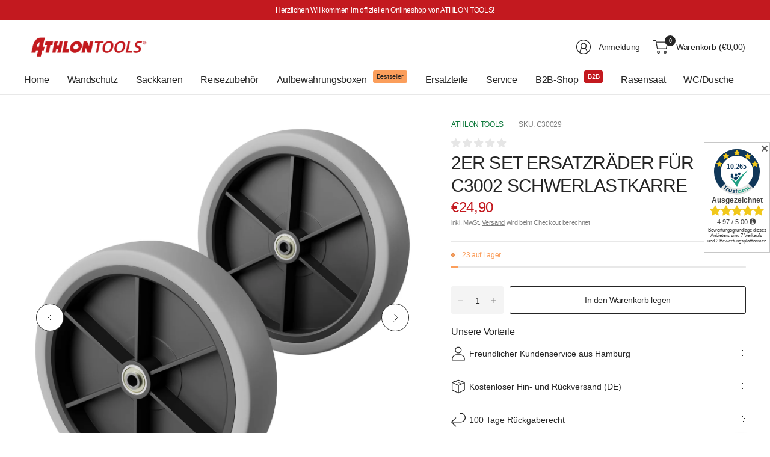

--- FILE ---
content_type: text/html; charset=utf-8
request_url: https://athlon-tools.com/products/2er-set-ersatzrader-fur-c3002-schwerlastkarre
body_size: 51607
content:















<!doctype html><html class="no-js" lang="de" dir="ltr">
<head>
	<meta charset="utf-8">
	<meta http-equiv="X-UA-Compatible" content="IE=edge,chrome=1">
	<meta name="viewport" content="width=device-width, initial-scale=1, maximum-scale=5, viewport-fit=cover">
	<meta name="theme-color" content="#ffffff">
	<link rel="canonical" href="https://athlon-tools.com/products/2er-set-ersatzrader-fur-c3002-schwerlastkarre">
	<link rel="preconnect" href="https://cdn.shopify.com" crossorigin>
	<link href="//athlon-tools.com/cdn/shop/t/15/assets/app.css?v=64241154078398064221753857372" as="style" rel="preload">
<link href="//athlon-tools.com/cdn/shop/t/15/assets/product.css?v=38985226999478850361734361836" as="style" rel="preload">
<link rel="preload" as="image" href="//athlon-tools.com/cdn/shop/products/C3002_Wheels.jpg?v=1645177161&width=375" imagesrcset="//athlon-tools.com/cdn/shop/products/C3002_Wheels.jpg?v=1645177161&width=375 375w,//athlon-tools.com/cdn/shop/products/C3002_Wheels.jpg?v=1645177161&width=690 690w,//athlon-tools.com/cdn/shop/products/C3002_Wheels.jpg?v=1645177161&width=1380 1380w" imagesizes="auto">

<link href="//athlon-tools.com/cdn/shop/t/15/assets/vendor.js?v=41477546860483910021734361836" as="script" rel="preload">
<link href="//athlon-tools.com/cdn/shop/t/15/assets/app.js?v=42222119013632461731734361835" as="script" rel="preload">
<link href="//athlon-tools.com/cdn/shop/t/15/assets/slideshow-vendor.js?v=73088757285059381971734361836" as="script" rel="preload">
<link href="//athlon-tools.com/cdn/shop/t/15/assets/product.js?v=20601914627773463321734361836" as="script" rel="preload">


<script>
window.lazySizesConfig = window.lazySizesConfig || {};
window.lazySizesConfig.expand = 250;
window.lazySizesConfig.loadMode = 1;
window.lazySizesConfig.loadHidden = false;
</script>


	<link rel="icon" type="image/png" href="//athlon-tools.com/cdn/shop/files/Athlon_Tools_Favicon_L.jpeg?crop=center&height=32&v=1613700014&width=32">

	<title>
	2er Set Ersatzräder für C3002 Schwerlastkarre &ndash; ATHLON TOOLS
	</title>

	
	<meta name="description" content="Das Set besteht aus zwei Rädern mit 18 cm Durchmesser und heller Soft-Lauffläche. Die Ersatzräder sind ausschließlich mit der Schwerlast-Sackkarre C3002 (Traglast 150 kg) von ATHLON TOOLS kompatibel.">
	


<meta property="og:site_name" content="ATHLON TOOLS">
<meta property="og:url" content="https://athlon-tools.com/products/2er-set-ersatzrader-fur-c3002-schwerlastkarre">
<meta property="og:title" content="2er Set Ersatzräder für C3002 Schwerlastkarre">
<meta property="og:type" content="product">
<meta property="og:description" content="Das Set besteht aus zwei Rädern mit 18 cm Durchmesser und heller Soft-Lauffläche. Die Ersatzräder sind ausschließlich mit der Schwerlast-Sackkarre C3002 (Traglast 150 kg) von ATHLON TOOLS kompatibel."><meta property="og:image" content="http://athlon-tools.com/cdn/shop/products/C3002_Wheels.jpg?v=1645177161">
  <meta property="og:image:secure_url" content="https://athlon-tools.com/cdn/shop/products/C3002_Wheels.jpg?v=1645177161">
  <meta property="og:image:width" content="2000">
  <meta property="og:image:height" content="2000"><meta property="og:price:amount" content="24,90">
  <meta property="og:price:currency" content="EUR"><meta name="twitter:card" content="summary_large_image">
<meta name="twitter:title" content="2er Set Ersatzräder für C3002 Schwerlastkarre">
<meta name="twitter:description" content="Das Set besteht aus zwei Rädern mit 18 cm Durchmesser und heller Soft-Lauffläche. Die Ersatzräder sind ausschließlich mit der Schwerlast-Sackkarre C3002 (Traglast 150 kg) von ATHLON TOOLS kompatibel.">


	<link href="//athlon-tools.com/cdn/shop/t/15/assets/app.css?v=64241154078398064221753857372" rel="stylesheet" type="text/css" media="all" />

	

	<style data-shopify>
	





	h1,h2,h3,h4,h5,h6,
	.h1,.h2,.h3,.h4,.h5,.h6,
	.logolink.text-logo,
	.heading-font,
	.h1-large,
	.customer-addresses .my-address .address-index {
		font-style: normal;
		font-weight: 500;
		font-family: "system_ui", -apple-system, 'Segoe UI', Roboto, 'Helvetica Neue', 'Noto Sans', 'Liberation Sans', Arial, sans-serif, 'Apple Color Emoji', 'Segoe UI Emoji', 'Segoe UI Symbol', 'Noto Color Emoji';
	}
	body,
	.body-font,
	.thb-product-detail .product-title {
		font-style: normal;
		font-weight: 400;
		font-family: "system_ui", -apple-system, 'Segoe UI', Roboto, 'Helvetica Neue', 'Noto Sans', 'Liberation Sans', Arial, sans-serif, 'Apple Color Emoji', 'Segoe UI Emoji', 'Segoe UI Symbol', 'Noto Color Emoji';
	}
	:root {
		--mobile-swipe-width: 75vw;
		--grid-width: 1350px;
		--grid-width-row: 1430px;
		--font-body-scale: 1.0;
		--font-body-line-height-scale: 1.0;
		--font-body-letter-spacing: -0.02em;
		--font-body-medium-weight: 500;
    --font-body-bold-weight: 700;
		--font-announcement-scale: 1.0;
		--font-heading-scale: 1.0;
		--font-heading-line-height-scale: 1.0;
		--font-heading-letter-spacing: -0.03em;
		--font-navigation-scale: 1.0;
		--font-product-title-scale: 1.0;
		--font-product-title-line-height-scale: 1.0;
		--button-letter-spacing: -0.03em;

		--button-border-radius: 3px;
		--textarea-border-radius: 3px;
		--general-border-radius: 3px;

		--bg-body: #ffffff;
		--bg-body-rgb: 255,255,255;
		--bg-body-darken: #f7f7f7;
		--payment-terms-background-color: #ffffff;
		--color-body: #252525;
		--color-body-rgb: 37,37,37;
		--color-border: rgba(var(--color-body-rgb),0.1);
		--color-heading: #171717;
		--color-heading-rgb: 23,23,23;
		--color-accent: #0d793b;
		--color-accent-rgb: 13,121,59;
		--color-overlay: #616161;
		--color-overlay-rgb: 97,97,97;
		--solid-button-background: #0d793b;
		--solid-button-background-hover: #0a592b;

		--section-spacing-mobile: 15px;
		--section-spacing-desktop: 25px;

		--color-announcement-bar-text: #ffffff;
		--color-announcement-bar-bg: #c3191f;

		--color-header-bg: #ffffff;
		--color-header-bg-rgb: 255,255,255;
		--color-header-text: #252525;
		--color-header-text-rgb: 37,37,37;
		--color-header-border: rgba(var(--color-header-text-rgb), 0.1);

		--color-price: #c3191f;
		--color-price-discounted: #6D6D6D;

		--shopify-accelerated-checkout-button-block-size: 46px;
		--shopify-accelerated-checkout-inline-alignment: center;
		--shopify-accelerated-checkout-skeleton-animation-duration: 0.25s;
		--shopify-accelerated-checkout-button-border-radius: 3px;--color-star: #CE7979;--color-inventory-instock: #0d793b;--color-inventory-lowstock: #FB9E5B;--color-badge-sold-out: #ececec;
			--color-badge-sold-out-text: #939393;--color-badge-sale: #edc4c4;
			--color-badge-sale-text: #C33C3C;--color-badge-preorder: #f0f2ff;
			--color-badge-preorder-text: #3D5CFF;--color-footer-text: #252525;
		--color-footer-text-rgb: 37,37,37;
		--color-footer-bg: #F6F6F6;
	}.badge.bestseller{
				--color-badge: #90e3aa;
				--color-badge-text: #279A4B;
			}
		



</style>


	<script>
		window.theme = window.theme || {};
		theme = {
			settings: {
				money_with_currency_format:"€{{amount_with_comma_separator}}",
				cart_drawer:true,
				product_id: 7161881428158,
			},
			routes: {
				root_url: '/',
				cart_url: '/cart',
				cart_add_url: '/cart/add',
				search_url: '/search',
				cart_change_url: '/cart/change',
				cart_update_url: '/cart/update',
				predictive_search_url: '/search/suggest',
			},
			variantStrings: {
        addToCart: `In den Warenkorb legen`,
        soldOut: `Ausverkauft`,
        unavailable: `Nicht verfügbar`,
        preOrder: `Vorbestellen`,
      },
			strings: {
				requiresTerms: `Sie müssen den Verkaufsbedingungen zustimmen, um zur Kasse gehen zu können`,
				showMore: `Mehr anzeigen`,
				showLess: `Weniger anzeigen`,
				showFilters: `Filter anzeigen`,
				hideFilters: `Filter ausblenden`,
				shippingEstimatorNoResults: `Entschuldige, wir liefern leider niche an Deine Adresse.`,
				shippingEstimatorOneResult: `Es gibt eine Versandklasse für Deine Adresse:`,
				shippingEstimatorMultipleResults: `Es gibt mehrere Versandklassen für Deine Adresse:`,
				shippingEstimatorError: `Ein oder mehrere Fehler sind beim Abrufen der Versandklassen aufgetreten:`
			}
		};
	</script>
	
  <script>window.performance && window.performance.mark && window.performance.mark('shopify.content_for_header.start');</script><meta name="google-site-verification" content="4pzTLhBBS6MqH4NvUnJVS7iemBhvThd1mo0FrfLyd_g">
<meta name="facebook-domain-verification" content="cophfpmp8rolggl8e7y465n9coljbm">
<meta id="shopify-digital-wallet" name="shopify-digital-wallet" content="/28044591179/digital_wallets/dialog">
<meta name="shopify-checkout-api-token" content="3c4a538d1e79fc116c23e69cc1b1af3d">
<meta id="in-context-paypal-metadata" data-shop-id="28044591179" data-venmo-supported="false" data-environment="production" data-locale="de_DE" data-paypal-v4="true" data-currency="EUR">
<link rel="alternate" type="application/json+oembed" href="https://athlon-tools.com/products/2er-set-ersatzrader-fur-c3002-schwerlastkarre.oembed">
<script async="async" src="/checkouts/internal/preloads.js?locale=de-DE"></script>
<script id="apple-pay-shop-capabilities" type="application/json">{"shopId":28044591179,"countryCode":"DE","currencyCode":"EUR","merchantCapabilities":["supports3DS"],"merchantId":"gid:\/\/shopify\/Shop\/28044591179","merchantName":"ATHLON TOOLS","requiredBillingContactFields":["postalAddress","email"],"requiredShippingContactFields":["postalAddress","email"],"shippingType":"shipping","supportedNetworks":["visa","maestro","masterCard","amex"],"total":{"type":"pending","label":"ATHLON TOOLS","amount":"1.00"},"shopifyPaymentsEnabled":true,"supportsSubscriptions":true}</script>
<script id="shopify-features" type="application/json">{"accessToken":"3c4a538d1e79fc116c23e69cc1b1af3d","betas":["rich-media-storefront-analytics"],"domain":"athlon-tools.com","predictiveSearch":true,"shopId":28044591179,"locale":"de"}</script>
<script>var Shopify = Shopify || {};
Shopify.shop = "athlon-tools.myshopify.com";
Shopify.locale = "de";
Shopify.currency = {"active":"EUR","rate":"1.0"};
Shopify.country = "DE";
Shopify.theme = {"name":"ATHLON TOOLS 2025","id":158136303883,"schema_name":"Pinnacle","schema_version":"3.0.0","theme_store_id":2852,"role":"main"};
Shopify.theme.handle = "null";
Shopify.theme.style = {"id":null,"handle":null};
Shopify.cdnHost = "athlon-tools.com/cdn";
Shopify.routes = Shopify.routes || {};
Shopify.routes.root = "/";</script>
<script type="module">!function(o){(o.Shopify=o.Shopify||{}).modules=!0}(window);</script>
<script>!function(o){function n(){var o=[];function n(){o.push(Array.prototype.slice.apply(arguments))}return n.q=o,n}var t=o.Shopify=o.Shopify||{};t.loadFeatures=n(),t.autoloadFeatures=n()}(window);</script>
<script id="shop-js-analytics" type="application/json">{"pageType":"product"}</script>
<script defer="defer" async type="module" src="//athlon-tools.com/cdn/shopifycloud/shop-js/modules/v2/client.init-shop-cart-sync_kxAhZfSm.de.esm.js"></script>
<script defer="defer" async type="module" src="//athlon-tools.com/cdn/shopifycloud/shop-js/modules/v2/chunk.common_5BMd6ono.esm.js"></script>
<script type="module">
  await import("//athlon-tools.com/cdn/shopifycloud/shop-js/modules/v2/client.init-shop-cart-sync_kxAhZfSm.de.esm.js");
await import("//athlon-tools.com/cdn/shopifycloud/shop-js/modules/v2/chunk.common_5BMd6ono.esm.js");

  window.Shopify.SignInWithShop?.initShopCartSync?.({"fedCMEnabled":true,"windoidEnabled":true});

</script>
<script>(function() {
  var isLoaded = false;
  function asyncLoad() {
    if (isLoaded) return;
    isLoaded = true;
    var urls = ["https:\/\/outlanefeatures.com\/static\/outlane-features.js?shop=athlon-tools.myshopify.com","\/\/cdn.shopify.com\/proxy\/20784dfd1f50a85a4fde054be702b58de297a2b6457defd02e5d2a9daf3198c4\/api.goaffpro.com\/loader.js?shop=athlon-tools.myshopify.com\u0026sp-cache-control=cHVibGljLCBtYXgtYWdlPTkwMA","https:\/\/tseish-app.connect.trustedshops.com\/esc.js?apiBaseUrl=aHR0cHM6Ly90c2Vpc2gtYXBwLmNvbm5lY3QudHJ1c3RlZHNob3BzLmNvbQ==\u0026instanceId=YXRobG9uLXRvb2xzLm15c2hvcGlmeS5jb20=\u0026shop=athlon-tools.myshopify.com","https:\/\/cdn2.ryviu.com\/v\/static\/js\/app.js?shop=athlon-tools.myshopify.com","https:\/\/na.shgcdn3.com\/pixel-collector.js?shop=athlon-tools.myshopify.com"];
    for (var i = 0; i < urls.length; i++) {
      var s = document.createElement('script');
      s.type = 'text/javascript';
      s.async = true;
      s.src = urls[i];
      var x = document.getElementsByTagName('script')[0];
      x.parentNode.insertBefore(s, x);
    }
  };
  if(window.attachEvent) {
    window.attachEvent('onload', asyncLoad);
  } else {
    window.addEventListener('load', asyncLoad, false);
  }
})();</script>
<script id="__st">var __st={"a":28044591179,"offset":3600,"reqid":"7fb4efa5-40d3-4bc1-87bc-9f0a2cb5d2c5-1768990565","pageurl":"athlon-tools.com\/products\/2er-set-ersatzrader-fur-c3002-schwerlastkarre","u":"739889029787","p":"product","rtyp":"product","rid":7161881428158};</script>
<script>window.ShopifyPaypalV4VisibilityTracking = true;</script>
<script id="captcha-bootstrap">!function(){'use strict';const t='contact',e='account',n='new_comment',o=[[t,t],['blogs',n],['comments',n],[t,'customer']],c=[[e,'customer_login'],[e,'guest_login'],[e,'recover_customer_password'],[e,'create_customer']],r=t=>t.map((([t,e])=>`form[action*='/${t}']:not([data-nocaptcha='true']) input[name='form_type'][value='${e}']`)).join(','),a=t=>()=>t?[...document.querySelectorAll(t)].map((t=>t.form)):[];function s(){const t=[...o],e=r(t);return a(e)}const i='password',u='form_key',d=['recaptcha-v3-token','g-recaptcha-response','h-captcha-response',i],f=()=>{try{return window.sessionStorage}catch{return}},m='__shopify_v',_=t=>t.elements[u];function p(t,e,n=!1){try{const o=window.sessionStorage,c=JSON.parse(o.getItem(e)),{data:r}=function(t){const{data:e,action:n}=t;return t[m]||n?{data:e,action:n}:{data:t,action:n}}(c);for(const[e,n]of Object.entries(r))t.elements[e]&&(t.elements[e].value=n);n&&o.removeItem(e)}catch(o){console.error('form repopulation failed',{error:o})}}const l='form_type',E='cptcha';function T(t){t.dataset[E]=!0}const w=window,h=w.document,L='Shopify',v='ce_forms',y='captcha';let A=!1;((t,e)=>{const n=(g='f06e6c50-85a8-45c8-87d0-21a2b65856fe',I='https://cdn.shopify.com/shopifycloud/storefront-forms-hcaptcha/ce_storefront_forms_captcha_hcaptcha.v1.5.2.iife.js',D={infoText:'Durch hCaptcha geschützt',privacyText:'Datenschutz',termsText:'Allgemeine Geschäftsbedingungen'},(t,e,n)=>{const o=w[L][v],c=o.bindForm;if(c)return c(t,g,e,D).then(n);var r;o.q.push([[t,g,e,D],n]),r=I,A||(h.body.append(Object.assign(h.createElement('script'),{id:'captcha-provider',async:!0,src:r})),A=!0)});var g,I,D;w[L]=w[L]||{},w[L][v]=w[L][v]||{},w[L][v].q=[],w[L][y]=w[L][y]||{},w[L][y].protect=function(t,e){n(t,void 0,e),T(t)},Object.freeze(w[L][y]),function(t,e,n,w,h,L){const[v,y,A,g]=function(t,e,n){const i=e?o:[],u=t?c:[],d=[...i,...u],f=r(d),m=r(i),_=r(d.filter((([t,e])=>n.includes(e))));return[a(f),a(m),a(_),s()]}(w,h,L),I=t=>{const e=t.target;return e instanceof HTMLFormElement?e:e&&e.form},D=t=>v().includes(t);t.addEventListener('submit',(t=>{const e=I(t);if(!e)return;const n=D(e)&&!e.dataset.hcaptchaBound&&!e.dataset.recaptchaBound,o=_(e),c=g().includes(e)&&(!o||!o.value);(n||c)&&t.preventDefault(),c&&!n&&(function(t){try{if(!f())return;!function(t){const e=f();if(!e)return;const n=_(t);if(!n)return;const o=n.value;o&&e.removeItem(o)}(t);const e=Array.from(Array(32),(()=>Math.random().toString(36)[2])).join('');!function(t,e){_(t)||t.append(Object.assign(document.createElement('input'),{type:'hidden',name:u})),t.elements[u].value=e}(t,e),function(t,e){const n=f();if(!n)return;const o=[...t.querySelectorAll(`input[type='${i}']`)].map((({name:t})=>t)),c=[...d,...o],r={};for(const[a,s]of new FormData(t).entries())c.includes(a)||(r[a]=s);n.setItem(e,JSON.stringify({[m]:1,action:t.action,data:r}))}(t,e)}catch(e){console.error('failed to persist form',e)}}(e),e.submit())}));const S=(t,e)=>{t&&!t.dataset[E]&&(n(t,e.some((e=>e===t))),T(t))};for(const o of['focusin','change'])t.addEventListener(o,(t=>{const e=I(t);D(e)&&S(e,y())}));const B=e.get('form_key'),M=e.get(l),P=B&&M;t.addEventListener('DOMContentLoaded',(()=>{const t=y();if(P)for(const e of t)e.elements[l].value===M&&p(e,B);[...new Set([...A(),...v().filter((t=>'true'===t.dataset.shopifyCaptcha))])].forEach((e=>S(e,t)))}))}(h,new URLSearchParams(w.location.search),n,t,e,['guest_login'])})(!0,!0)}();</script>
<script integrity="sha256-4kQ18oKyAcykRKYeNunJcIwy7WH5gtpwJnB7kiuLZ1E=" data-source-attribution="shopify.loadfeatures" defer="defer" src="//athlon-tools.com/cdn/shopifycloud/storefront/assets/storefront/load_feature-a0a9edcb.js" crossorigin="anonymous"></script>
<script data-source-attribution="shopify.dynamic_checkout.dynamic.init">var Shopify=Shopify||{};Shopify.PaymentButton=Shopify.PaymentButton||{isStorefrontPortableWallets:!0,init:function(){window.Shopify.PaymentButton.init=function(){};var t=document.createElement("script");t.src="https://athlon-tools.com/cdn/shopifycloud/portable-wallets/latest/portable-wallets.de.js",t.type="module",document.head.appendChild(t)}};
</script>
<script data-source-attribution="shopify.dynamic_checkout.buyer_consent">
  function portableWalletsHideBuyerConsent(e){var t=document.getElementById("shopify-buyer-consent"),n=document.getElementById("shopify-subscription-policy-button");t&&n&&(t.classList.add("hidden"),t.setAttribute("aria-hidden","true"),n.removeEventListener("click",e))}function portableWalletsShowBuyerConsent(e){var t=document.getElementById("shopify-buyer-consent"),n=document.getElementById("shopify-subscription-policy-button");t&&n&&(t.classList.remove("hidden"),t.removeAttribute("aria-hidden"),n.addEventListener("click",e))}window.Shopify?.PaymentButton&&(window.Shopify.PaymentButton.hideBuyerConsent=portableWalletsHideBuyerConsent,window.Shopify.PaymentButton.showBuyerConsent=portableWalletsShowBuyerConsent);
</script>
<script data-source-attribution="shopify.dynamic_checkout.cart.bootstrap">document.addEventListener("DOMContentLoaded",(function(){function t(){return document.querySelector("shopify-accelerated-checkout-cart, shopify-accelerated-checkout")}if(t())Shopify.PaymentButton.init();else{new MutationObserver((function(e,n){t()&&(Shopify.PaymentButton.init(),n.disconnect())})).observe(document.body,{childList:!0,subtree:!0})}}));
</script>
<link id="shopify-accelerated-checkout-styles" rel="stylesheet" media="screen" href="https://athlon-tools.com/cdn/shopifycloud/portable-wallets/latest/accelerated-checkout-backwards-compat.css" crossorigin="anonymous">
<style id="shopify-accelerated-checkout-cart">
        #shopify-buyer-consent {
  margin-top: 1em;
  display: inline-block;
  width: 100%;
}

#shopify-buyer-consent.hidden {
  display: none;
}

#shopify-subscription-policy-button {
  background: none;
  border: none;
  padding: 0;
  text-decoration: underline;
  font-size: inherit;
  cursor: pointer;
}

#shopify-subscription-policy-button::before {
  box-shadow: none;
}

      </style>

<script>window.performance && window.performance.mark && window.performance.mark('shopify.content_for_header.end');</script>
  





  <script type="text/javascript">
    
      window.__shgMoneyFormat = window.__shgMoneyFormat || {"CZK":{"currency":"CZK","currency_symbol":"Kč","currency_symbol_location":"left","decimal_places":2,"decimal_separator":",","thousands_separator":"."},"DKK":{"currency":"DKK","currency_symbol":"kr.","currency_symbol_location":"left","decimal_places":2,"decimal_separator":",","thousands_separator":"."},"EUR":{"currency":"EUR","currency_symbol":"€","currency_symbol_location":"left","decimal_places":2,"decimal_separator":",","thousands_separator":"."},"PLN":{"currency":"PLN","currency_symbol":"zł","currency_symbol_location":"left","decimal_places":2,"decimal_separator":",","thousands_separator":"."},"SEK":{"currency":"SEK","currency_symbol":"kr","currency_symbol_location":"left","decimal_places":2,"decimal_separator":",","thousands_separator":"."}};
    
    window.__shgCurrentCurrencyCode = window.__shgCurrentCurrencyCode || {
      currency: "EUR",
      currency_symbol: "€",
      decimal_separator: ".",
      thousands_separator: ",",
      decimal_places: 2,
      currency_symbol_location: "left"
    };
  </script>


 <!-- Header hook for plugins -->

	<script>document.documentElement.className = document.documentElement.className.replace('no-js', 'js');</script>
	<!-- Begin eTrusted bootstrap tag -->
<script src="https://integrations.etrusted.com/applications/widget.js/v2" async defer></script>
<!-- End eTrusted bootstrap tag -->

<script id="trustamiwidget" type="text/javascript" src="https://cdn.trustami.com/widgetapi/widget2/trustami-widget.js" data-profile="5c0fb7d9cc96c519798b4575" data-user="b670273b4343867879ccbb7d27b8e8e324fedd43" data-platform="0"></script>

  

<script type="text/javascript">
  
    window.SHG_CUSTOMER = null;
  
</script>










<!-- BEGIN app block: shopify://apps/complianz-gdpr-cookie-consent/blocks/bc-block/e49729f0-d37d-4e24-ac65-e0e2f472ac27 -->

    
    
    
<link id='complianz-css' rel="stylesheet" href=https://cdn.shopify.com/extensions/019a2fb2-ee57-75e6-ac86-acfd14822c1d/gdpr-legal-cookie-74/assets/complainz.css media="print" onload="this.media='all'">
    <style>
        #Compliance-iframe.Compliance-iframe-branded > div.purposes-header,
        #Compliance-iframe.Compliance-iframe-branded > div.cmplc-cmp-header,
        #purposes-container > div.purposes-header,
        #Compliance-cs-banner .Compliance-cs-brand {
            background-color: #FFFFFF !important;
            color: #0A0A0A!important;
        }
        #Compliance-iframe.Compliance-iframe-branded .purposes-header .cmplc-btn-cp ,
        #Compliance-iframe.Compliance-iframe-branded .purposes-header .cmplc-btn-cp:hover,
        #Compliance-iframe.Compliance-iframe-branded .purposes-header .cmplc-btn-back:hover  {
            background-color: #ffffff !important;
            opacity: 1 !important;
        }
        #Compliance-cs-banner .cmplc-toggle .cmplc-toggle-label {
            color: #FFFFFF!important;
        }
        #Compliance-iframe.Compliance-iframe-branded .purposes-header .cmplc-btn-cp:hover,
        #Compliance-iframe.Compliance-iframe-branded .purposes-header .cmplc-btn-back:hover {
            background-color: #0A0A0A!important;
            color: #FFFFFF!important;
        }
        #Compliance-cs-banner #Compliance-cs-title {
            font-size: 14px !important;
        }
        #Compliance-cs-banner .Compliance-cs-content,
        #Compliance-cs-title,
        .cmplc-toggle-checkbox.granular-control-checkbox span {
            background-color: #FFFFFF !important;
            color: #0A0A0A !important;
            font-size: 14px !important;
        }
        #Compliance-cs-banner .Compliance-cs-close-btn {
            font-size: 14px !important;
            background-color: #FFFFFF !important;
        }
        #Compliance-cs-banner .Compliance-cs-opt-group {
            color: #FFFFFF !important;
        }
        #Compliance-cs-banner .Compliance-cs-opt-group button,
        .Compliance-alert button.Compliance-button-cancel {
            background-color: #007BBC!important;
            color: #FFFFFF!important;
        }
        #Compliance-cs-banner .Compliance-cs-opt-group button.Compliance-cs-accept-btn,
        #Compliance-cs-banner .Compliance-cs-opt-group button.Compliance-cs-btn-primary,
        .Compliance-alert button.Compliance-button-confirm {
            background-color: #007BBC !important;
            color: #FFFFFF !important;
        }
        #Compliance-cs-banner .Compliance-cs-opt-group button.Compliance-cs-reject-btn {
            background-color: #007BBC!important;
            color: #FFFFFF!important;
        }

        #Compliance-cs-banner .Compliance-banner-content button {
            cursor: pointer !important;
            color: currentColor !important;
            text-decoration: underline !important;
            border: none !important;
            background-color: transparent !important;
            font-size: 100% !important;
            padding: 0 !important;
        }

        #Compliance-cs-banner .Compliance-cs-opt-group button {
            border-radius: 4px !important;
            padding-block: 10px !important;
        }
        @media (min-width: 640px) {
            #Compliance-cs-banner.Compliance-cs-default-floating:not(.Compliance-cs-top):not(.Compliance-cs-center) .Compliance-cs-container, #Compliance-cs-banner.Compliance-cs-default-floating:not(.Compliance-cs-bottom):not(.Compliance-cs-center) .Compliance-cs-container, #Compliance-cs-banner.Compliance-cs-default-floating.Compliance-cs-center:not(.Compliance-cs-top):not(.Compliance-cs-bottom) .Compliance-cs-container {
                width: 560px !important;
            }
            #Compliance-cs-banner.Compliance-cs-default-floating:not(.Compliance-cs-top):not(.Compliance-cs-center) .Compliance-cs-opt-group, #Compliance-cs-banner.Compliance-cs-default-floating:not(.Compliance-cs-bottom):not(.Compliance-cs-center) .Compliance-cs-opt-group, #Compliance-cs-banner.Compliance-cs-default-floating.Compliance-cs-center:not(.Compliance-cs-top):not(.Compliance-cs-bottom) .Compliance-cs-opt-group {
                flex-direction: row !important;
            }
            #Compliance-cs-banner .Compliance-cs-opt-group button:not(:last-of-type),
            #Compliance-cs-banner .Compliance-cs-opt-group button {
                margin-right: 4px !important;
            }
            #Compliance-cs-banner .Compliance-cs-container .Compliance-cs-brand {
                position: absolute !important;
                inset-block-start: 6px;
            }
        }
        #Compliance-cs-banner.Compliance-cs-default-floating:not(.Compliance-cs-top):not(.Compliance-cs-center) .Compliance-cs-opt-group > div, #Compliance-cs-banner.Compliance-cs-default-floating:not(.Compliance-cs-bottom):not(.Compliance-cs-center) .Compliance-cs-opt-group > div, #Compliance-cs-banner.Compliance-cs-default-floating.Compliance-cs-center:not(.Compliance-cs-top):not(.Compliance-cs-bottom) .Compliance-cs-opt-group > div {
            flex-direction: row-reverse;
            width: 100% !important;
        }

        .Compliance-cs-brand-badge-outer, .Compliance-cs-brand-badge, #Compliance-cs-banner.Compliance-cs-default-floating.Compliance-cs-bottom .Compliance-cs-brand-badge-outer,
        #Compliance-cs-banner.Compliance-cs-default.Compliance-cs-bottom .Compliance-cs-brand-badge-outer,
        #Compliance-cs-banner.Compliance-cs-default:not(.Compliance-cs-left) .Compliance-cs-brand-badge-outer,
        #Compliance-cs-banner.Compliance-cs-default-floating:not(.Compliance-cs-left) .Compliance-cs-brand-badge-outer {
            display: none !important
        }

        #Compliance-cs-banner:not(.Compliance-cs-top):not(.Compliance-cs-bottom) .Compliance-cs-container.Compliance-cs-themed {
            flex-direction: row !important;
        }

        #Compliance-cs-banner #Compliance-cs-title,
        #Compliance-cs-banner #Compliance-cs-custom-title {
            justify-self: center !important;
            font-size: 14px !important;
            font-family: -apple-system,sans-serif !important;
            margin-inline: auto !important;
            width: 55% !important;
            text-align: center;
            font-weight: 600;
            visibility: unset;
        }

        @media (max-width: 640px) {
            #Compliance-cs-banner #Compliance-cs-title,
            #Compliance-cs-banner #Compliance-cs-custom-title {
                display: block;
            }
        }

        #Compliance-cs-banner .Compliance-cs-brand img {
            max-width: 110px !important;
            min-height: 32px !important;
        }
        #Compliance-cs-banner .Compliance-cs-container .Compliance-cs-brand {
            background: none !important;
            padding: 0px !important;
            margin-block-start:10px !important;
            margin-inline-start:16px !important;
        }

        #Compliance-cs-banner .Compliance-cs-opt-group button {
            padding-inline: 4px !important;
        }

    </style>
    
    
    
    

    <script type="text/javascript">
        function loadScript(src) {
            return new Promise((resolve, reject) => {
                const s = document.createElement("script");
                s.src = src;
                s.charset = "UTF-8";
                s.onload = resolve;
                s.onerror = reject;
                document.head.appendChild(s);
            });
        }

        function filterGoogleConsentModeURLs(domainsArray) {
            const googleConsentModeComplianzURls = [
                // 197, # Google Tag Manager:
                {"domain":"s.www.googletagmanager.com", "path":""},
                {"domain":"www.tagmanager.google.com", "path":""},
                {"domain":"www.googletagmanager.com", "path":""},
                {"domain":"googletagmanager.com", "path":""},
                {"domain":"tagassistant.google.com", "path":""},
                {"domain":"tagmanager.google.com", "path":""},

                // 2110, # Google Analytics 4:
                {"domain":"www.analytics.google.com", "path":""},
                {"domain":"www.google-analytics.com", "path":""},
                {"domain":"ssl.google-analytics.com", "path":""},
                {"domain":"google-analytics.com", "path":""},
                {"domain":"analytics.google.com", "path":""},
                {"domain":"region1.google-analytics.com", "path":""},
                {"domain":"region1.analytics.google.com", "path":""},
                {"domain":"*.google-analytics.com", "path":""},
                {"domain":"www.googletagmanager.com", "path":"/gtag/js?id=G"},
                {"domain":"googletagmanager.com", "path":"/gtag/js?id=UA"},
                {"domain":"www.googletagmanager.com", "path":"/gtag/js?id=UA"},
                {"domain":"googletagmanager.com", "path":"/gtag/js?id=G"},

                // 177, # Google Ads conversion tracking:
                {"domain":"googlesyndication.com", "path":""},
                {"domain":"media.admob.com", "path":""},
                {"domain":"gmodules.com", "path":""},
                {"domain":"ad.ytsa.net", "path":""},
                {"domain":"dartmotif.net", "path":""},
                {"domain":"dmtry.com", "path":""},
                {"domain":"go.channelintelligence.com", "path":""},
                {"domain":"googleusercontent.com", "path":""},
                {"domain":"googlevideo.com", "path":""},
                {"domain":"gvt1.com", "path":""},
                {"domain":"links.channelintelligence.com", "path":""},
                {"domain":"obrasilinteirojoga.com.br", "path":""},
                {"domain":"pcdn.tcgmsrv.net", "path":""},
                {"domain":"rdr.tag.channelintelligence.com", "path":""},
                {"domain":"static.googleadsserving.cn", "path":""},
                {"domain":"studioapi.doubleclick.com", "path":""},
                {"domain":"teracent.net", "path":""},
                {"domain":"ttwbs.channelintelligence.com", "path":""},
                {"domain":"wtb.channelintelligence.com", "path":""},
                {"domain":"youknowbest.com", "path":""},
                {"domain":"doubleclick.net", "path":""},
                {"domain":"redirector.gvt1.com", "path":""},

                //116, # Google Ads Remarketing
                {"domain":"googlesyndication.com", "path":""},
                {"domain":"media.admob.com", "path":""},
                {"domain":"gmodules.com", "path":""},
                {"domain":"ad.ytsa.net", "path":""},
                {"domain":"dartmotif.net", "path":""},
                {"domain":"dmtry.com", "path":""},
                {"domain":"go.channelintelligence.com", "path":""},
                {"domain":"googleusercontent.com", "path":""},
                {"domain":"googlevideo.com", "path":""},
                {"domain":"gvt1.com", "path":""},
                {"domain":"links.channelintelligence.com", "path":""},
                {"domain":"obrasilinteirojoga.com.br", "path":""},
                {"domain":"pcdn.tcgmsrv.net", "path":""},
                {"domain":"rdr.tag.channelintelligence.com", "path":""},
                {"domain":"static.googleadsserving.cn", "path":""},
                {"domain":"studioapi.doubleclick.com", "path":""},
                {"domain":"teracent.net", "path":""},
                {"domain":"ttwbs.channelintelligence.com", "path":""},
                {"domain":"wtb.channelintelligence.com", "path":""},
                {"domain":"youknowbest.com", "path":""},
                {"domain":"doubleclick.net", "path":""},
                {"domain":"redirector.gvt1.com", "path":""}
            ];

            if (!Array.isArray(domainsArray)) { 
                return [];
            }

            const blockedPairs = new Map();
            for (const rule of googleConsentModeComplianzURls) {
                if (!blockedPairs.has(rule.domain)) {
                    blockedPairs.set(rule.domain, new Set());
                }
                blockedPairs.get(rule.domain).add(rule.path);
            }

            return domainsArray.filter(item => {
                const paths = blockedPairs.get(item.d);
                return !(paths && paths.has(item.p));
            });
        }

        function setupAutoblockingByDomain() {
            // autoblocking by domain
            const autoblockByDomainArray = [];
            const prefixID = '10000' // to not get mixed with real metis ids
            let cmpBlockerDomains = []
            let cmpCmplcVendorsPurposes = {}
            let counter = 1
            for (const object of autoblockByDomainArray) {
                cmpBlockerDomains.push({
                    d: object.d,
                    p: object.path,
                    v: prefixID + counter,
                });
                counter++;
            }
            
            counter = 1
            for (const object of autoblockByDomainArray) {
                cmpCmplcVendorsPurposes[prefixID + counter] = object?.p ?? '1';
                counter++;
            }

            Object.defineProperty(window, "cmp_cmplc_vendors_purposes", {
                get() {
                    return cmpCmplcVendorsPurposes;
                },
                set(value) {
                    cmpCmplcVendorsPurposes = { ...cmpCmplcVendorsPurposes, ...value };
                }
            });
            const basicGmc = true;


            Object.defineProperty(window, "cmp_importblockerdomains", {
                get() {
                    if (basicGmc) {
                        return filterGoogleConsentModeURLs(cmpBlockerDomains);
                    }
                    return cmpBlockerDomains;
                },
                set(value) {
                    cmpBlockerDomains = [ ...cmpBlockerDomains, ...value ];
                }
            });
        }

        function enforceRejectionRecovery() {
            const base = (window._cmplc = window._cmplc || {});
            const featuresHolder = {};

            function lockFlagOn(holder) {
                const desc = Object.getOwnPropertyDescriptor(holder, 'rejection_recovery');
                if (!desc) {
                    Object.defineProperty(holder, 'rejection_recovery', {
                        get() { return true; },
                        set(_) { /* ignore */ },
                        enumerable: true,
                        configurable: false
                    });
                }
                return holder;
            }

            Object.defineProperty(base, 'csFeatures', {
                configurable: false,
                enumerable: true,
                get() {
                    return featuresHolder;
                },
                set(obj) {
                    if (obj && typeof obj === 'object') {
                        Object.keys(obj).forEach(k => {
                            if (k !== 'rejection_recovery') {
                                featuresHolder[k] = obj[k];
                            }
                        });
                    }
                    // we lock it, it won't try to redefine
                    lockFlagOn(featuresHolder);
                }
            });

            // Ensure an object is exposed even if read early
            if (!('csFeatures' in base)) {
                base.csFeatures = {};
            } else {
                // If someone already set it synchronously, merge and lock now.
                base.csFeatures = base.csFeatures;
            }
        }

        function splitDomains(joinedString) {
            if (!joinedString) {
                return []; // empty string -> empty array
            }
            return joinedString.split(";");
        }

        function setupWhitelist() {
            // Whitelist by domain:
            const whitelistString = "";
            const whitelist_array = [...splitDomains(whitelistString)];
            if (Array.isArray(window?.cmp_block_ignoredomains)) {
                window.cmp_block_ignoredomains = [...whitelist_array, ...window.cmp_block_ignoredomains];
            }
        }

        async function initCompliance() {
            const currentCsConfiguration = {"siteId":4390422,"cookiePolicyIds":{"de":28593038},"banner":{"acceptButtonDisplay":true,"rejectButtonDisplay":true,"customizeButtonDisplay":true,"position":"float-center","backgroundOverlay":false,"fontSize":"14px","content":"","acceptButtonCaption":"","rejectButtonCaption":"","customizeButtonCaption":"","backgroundColor":"#FFFFFF","textColor":"#0A0A0A","acceptButtonColor":"#007BBC","acceptButtonCaptionColor":"#FFFFFF","rejectButtonColor":"#007BBC","rejectButtonCaptionColor":"#FFFFFF","customizeButtonColor":"#007BBC","customizeButtonCaptionColor":"#FFFFFF","logo":"data:image\/png;base64,iVBORw0KGgoAAAANSUhEUgAAAfQAAABxCAYAAAAj3FFVAAAgAElEQVR4Xu2df\/CXRbXHj79CRVExVAgSBEX5KSLyQ9PSNPPmVYvSq4XD9yZzaXCi0YlGJ5q4gxMNTd7Rmw3ecLAkKAyMFLW0NEQFEfnKDwlQDBLxq6ioJCpyZ7\/5MA\/Pd3fP2bP7fJ7P9+P7O8MfzGf3nLOvs89z9tk9u7vfnj179hD+QAAEQAAEQAAE2jWB\/RDQ27X\/[base64]\/Wf+f61Kys8rqOHUO9p06piS4oAQEQAAEQAAEXgYYK6O9u3kJPDT+rpt4e8vAD1PHkvjXVCWUgAAIgAAIgUCTQMAF91eVX0Rt\/fazmHsb6ec2RQyEIgAAIgICFQEME9Md69KY9u3dX4mAE9EqwQykIgAAIgECBQLsO6LvfeYceP7F\/ZU79RNfj6IzlT1SmH4pBAARAAARAICPQbgN61cHcAOz5\/Ruo+\/hx6E0gAAIgAAIgUDmBdhnQzSEwj326T+XwRq5fTQd07Fi5HTAABEAABEAABNplQF\/crWddeA7r53XhBhgBAiAAAiBARO0uoD8xYAh9sP31unAeAnpduAFGgAAIgAAItLeA\/uK06bT5f26tC8cdMXIEDbx7Tl3YAiNAAARAAARAoN18oddDEly+u5wycwYdfeEF6EEgAAIgAAIgUBcE2k1Ar3Kvuc1TmG6vi\/5bMyM+fHcXbf3lXdRy93x6u\/lZq16zjbHLJRdTj29fSwce0almtkFReQTe376dXrp9Jr167yL65wb7nQ3G78d8+TLqPmF8Xfn91T\/cR9tmz6XX\/\/KIE1DnCy+grt+4io763DnlQaxTya\/d\/yC9PHsOvf6nh50WHtKnNx39hQuo2zVN9IljuohaYpK2zR0i+YPOjvzMmdT\/rlm034EHimRoC7WLgP6P22fSCz+or\/PSXQG9qoQ9mz3rr5tE2349N6hvjFjb7HwpLenVN\/iiGxenHctXUPPFlwXZVuttguZq3TVN4+g95bW6hw0aSIMWzKP9D+4Q1E5bYU2\/OvPvG8QvkI03Tqatd9wZZOcZzyxzvuQ09gYpFxQevuppOqhzZ0HJfYu8tXwFrb66SZ2r0\/nz51K\/O2cG601RYd2EidTyuwUqUft36ECDF86njgP6qeoXKz1z4cXOwa8pe\/KMn9Env3RREl1SIX\/\/yc1k\/mn\/zOBt8B\/mU4euXa0i8svCHfv3I\/PP3PCZ3fLZ49sT6PhJ5d0z0i4Cej28HIreq6eA3uXLl1LfW9t2Ug0338xDSnmaF0+ttgk+P3kKvfR\/6V7IB3Y+ioY\/s0wcXIt97Z3n1tGKc78Q\/A466rPnUP\/Zs0T1NDNgqfuKyNCAQqGzaJtvvoVe\/PFPAjT4i5ovu1PumJFMnkvQe6+00FOjzqEPd+5MosvcIDl81Yro2QbufRHqn5jGrR07jl574MEYEfvUtQXmzbfeRi\/eNI2O+vy51N8yoFs9pql1NuDT101s\/VfGX90H9NSOSAHxmK+NppNunt5G1PY\/PkRrrv7PFCqCZAxe9Hs6fPCgNnW4B8qmJOVL+tC+J9Fpf7Y\/RKltCwLmKJw6kBfVHP\/d66jHxGuDTdV8PWdKpC\/NlP6ol3wXadtf\/\/MjrVOkZf2FzJSE2vDk4GH0fktLaDVR+V4\/nEyfuqZJVNZWiOtTUv+oDSAic4X2s6OviBFhrWuz3bQ3S5b+5wubaPmZn92nrqmT3TlSVtvrPqBznSLEUwd06tQaiM00SMytbKf+8T46rH\/baalVV15Nb3jWq0JsDSmbarbATBGfev9Cq+o3Hl1Mq674eohZdMLUH1K3sfYXpcavZT0E2i\/gIBgfFTZrckMffSioqubrOVPQb9YvqPP557H6Qv1hnqEhf7zPKnfLbTNo03\/fxOoss4DPvrzeWm2DTT279NIds+j5G39QJsJW2d2+2UQnTJkcrOeDN3fQE6e0\/cjICyrrec50ZF\/EwcYzFXreMKk1XyL\/l30MZG3K\/\/\/t1WvomfMvomwJyDxrx33jKuozbWpq0+p7H\/qzX7mC3nw8zVnp+fW0F6ZMpX\/8\/HY1zFQBVG1AoaLNHpPwsbYp7Fjak275KR3zFfu6tllL3n5\/2JSV78skNIB0GnY6DbpnXipke+U0Xzqadix9Krlcn8CDunSh4SuXiXWGssoLNtOnZ262J3Nl5TQzS32m\/4iOu9L+5bN06Ah13oEYClPwxJ9Op2MvH+0sZaapl546LJU6kZxUAWzZGWfRri1bRDpTFOJY2nRwyxeuZcIU9hoZy88+z5nEGKvD5kcz6DYJb6NeWNcqPss3Mu\/ApUNHts6iZPWy31L1h32e9z179uyJbWBZ9WNeZJlNthfakj79otab6imgm1mHkc81t3GBZjCUcrrdGOSS13LPQlo3PmzquYwEmhT9S9v3fbMhRZmxdnJTvpovmdR9RcvRVc9nn2YAY\/IgjvzMWWQSx8ySgslg3r1jR5DZRsaIVSuC6hQLa2ZrzDRwhx7dW0XlE7RCDOH6UFEWN\/PhWiYMsclVVnOVdsbn\/VdavIm\/roGseUaNjGFPLm41q\/jM5vujyXd4d9OLzvdjDIO6nXKPWTfMA3GtdWihuR5Ks61pyQl9tWLV9VxZk5ogkPol7ZK38kuX0VtPh73YUo5mq\/g6szlYMkjRBJ+iLi7rOnVfCc0iNrtYfMHR5Kwc\/[base64]\/BPGsz1y7N17ONZ60GaxJfFstwfZVjJNUpfdl36N6dhi3915eW9C9kilfTHo5RZuepi35Ph1kSZF3teGtlM6384r+Lmunb0lqVT0P1SpagbDDeWbWGdm7c2HrOhO3P7GffcP33WgN61s\/[base64]\/cefZaIM55\/fsd9OP9z\/00NYtxGZpI5slMjNWZgvp4UOHUObLFH3aZlddBnTNOpEk0Jkya68ZT6\/du0jqozbl6mn93Bhns0eTZTxo4XzqNHSIlUvI1FwmwMVJkv1aNEI6PeZzqiZwqTtJYMXUX8\/WB92RHKeZWRow51d05Nn\/+tqI\/TMnsZkpSd9fipcfN2gw+k979CE6tE\/vqCZJ9PgGz0Xlq6+82nvSmymv2TlR1CPNuZH4gjvQqqzDVTj2oXkAoR0h26pmBg4j16\/ZZ9BmlmQfP7Ef7dm9O0k\/c9lWlwGdcwwHOj+9USwbK7ueArpra44mCzZ1UHHJ47Jfbb5NkUAT63euz8X83vtHU6nrmKvaiEg9CLH55OnPXUA71\/0tyHzJS10qkDu5y3Xmg1S+KcclaJkyKfqYkbPppmm05dbbWPMkDLkvXaMk5stc826UbL\/jnjXtCX4+qBwrk8yYZaCzzokosOulrbTs9JFOCac\/uTg4HyTEnLoL6Bsm3Ugv\/\/KukDa0KZs6OGUKXJnJ727eErWvXdtYX8ZlqMyUzHxTW9Jpybz9kpefr72aGYZQfjHlXbw0X88+O47+ty\/SKbfvG2y4l69NXqw\/8jKzZCKX3a4zH6S8JUlwqU\/ukjCVMEwlR8pKst1QctgMZ7ek7VKbs3LcGSBdx46h3lNrd3z4jqXLyJwcZwbLZqmix4TxbJJiaJtt5esuoHOdgWs0t2cyRr5rfa3sE8ZcbU41W+Bb0+JGnDbbfA+Phn\/MCyA0CznfHsNFeqiGSYR59R77oTxcnzW\/p\/p65nQV9YT6I\/WXDqc\/xveGBSe\/jPVcTqfL33nfrRnTRNs9l4aYspKvZa4\/5H+XJA1Kro3m2h\/rU1ubOJ3aA3JC+NVD2boK6Cm2fvk6y7a582j9d\/QH47tkS5JWynC2zR7NqWe+Na1NU6fRlv\/lpxDz7Rvy8APU8WT7Fj7uwStyin3hhurL6w998aTWFSPP1d8GzptDR4wa0fqzZrCW+sXItTHUB\/l2c0lSksCqeW4leTrc1CvHJUVeiSYwcgM67kAr6Ql+odw5XmUnxIXaW1b5ugromgs78mDMFXUD5rqn62OnXl0vl2XD+QShXZvDT3bKDjtwOT87xCD\/u2b\/vu\/WLM1gxcWJW+eytTMmgUbyQnexDdmik8mISea0ZaFzLynNSyH\/QtacmDj0sb\/QIb16alS3qcNlV8cexMLxKysobvvNPFo\/0f\/hkB9YFcFI3lMxAx2f8zhm3CCIO9TFd8JgTKeS2B2zgyHGtlrWrauALnGKDw43BRUrX\/sQabdLafRpgopJPHL9+baBuOq47OayX23yYhJotP7u+7NbqMul9v2mvv4nWa911S+eb6D5epa+ODL\/pBysSXXny3EDeO1lNkaHZGCreb4k7ZQMXH0Bneu3trPEJXZJynC6uYDO1S+LOac3a\/un\/usa6jX5RgmKdlmmoQI611mkTrd50pZQJPW4Ztqam9py6Y5po7Q9vnLmvuAzltvP39fYxvnUZYs2uZKb5eEYadpoZBYTszRfz5xt2e\/ZtimNrVp\/2Gzj9GtmSTI9nOyQq2WlXLNykiRZc++42Zdc\/KtyIGJs4bjVa0CXLHPkWaecaQrtH2WWr5uAXjxiL7TR3PSZZL+rT+egBb9VZylqvoS0a5WSBzKUbUj5nt+\/gbqPt18Ko7FNG0A0urSDqDyf7JzmEGa2gK7pMyE6DddQRgf3PJ5OX\/JIiBpvWU6\/[base64]\/iOdDZn8r\/wA\/fWsNQnDBbbodkSm8mIydWJZZ6yfsMEdO4B5fa7clA5+TEPSargkurcb46F73cXJy771SaT24LoskPzlTzsqcepQ7euMU3fW5d7KdqUFA9D0shIYrxHSOiRpT57uHyDkNvoino4dmWvo0pmG23PyXPjr2W3Psa8hyT9g2PnG9RxB1r58gYktknKcPZzMlKfScDpS\/17XQT0HctXUHPAjUVFCJKpwBhHm\/N5R21Yo2JvDhhovvSrwXU1D25MG4MNdFRw2c1lv6Ya1Bg5oRxSf3mGrucZm\/[base64]\/u\/Y7XlE+dpz9ZXPPG67Z7VNs+MAFv6UjmCtoU3BPKaMuAjrXEVI2OLUsrpNq2qa5Wk8TRFKz8N3vreHAsbXZr8kj0OjxsVvSqy99uGtXEN68DRpWQcoUhY\/[base64]\/EjxIOLQsW0rpvXSspuk+Z4npdaJ8xuwHM\/ctl\/mn6pMse7npf7WBO8ryVnfQk6X82ls2XjqYdS905BWUHFsmg23uiJDMrpdm1k7o\/c4mYLn0x\/TF1Gzh5lQd07pYcrgFV\/s5duShZk0oV0EODQBncXC99Tda5NoBIplxTMc\/LkSRjuZjn26q5b8B8Pa9tsu\/9T+VnrT9s+rltZTFnPnDPgW9ZKAUrTv+xV15OJ05vu12Qq1d2QJfk+rSX9XPOj+bkzqeGnxW0LJay\/3P2xfxeeUCXdOSYBpZZl3PyMxdeTG83PxtkgnatsmqOvnurNbZxbF1QNbqMrGHLH6cOXfXb1rR6i\/vPJV94xbYbVpIp26COmCuc+mILjpXW95IvdO3Mj4Sddv+5xO6yAzrnk86fP5f63TnTiYGrH+NTCXtNmZAZtXq039ZmBHRNT\/[base64]\/9cdnPZr6F6bOXzumO2qoTOjrzx18W06vKvq5tQZKYZ4Oa\/nndt3UrLho5U2+OqqOmTLlnc5SOx2dBccMoupkkNidNr9MWsQXP1te15efYc2nD997zVfclwkkFUyl0k2nZy9Tj\/tZeDZir9Qo+ZquQcVPbv3LWemsCiXavkOiMXBIu\/h8rz3Vut2ZMd4rvi+dCSizFc8rkvkXw9SVawrx2227Y09w0UlzpCfSdhnTKgcwd+xB7BK2l\/yvYYflt+PoM2TbnJi9L3dW4qSgblqe2WBOMUM5Fl2C3ptyFluH7THtpg2ltpQOcghjik1mU5Bz8xYAh9sP31ILO6jh1Dvae6LzdwCQvl6DsqV3OxiW8rUKhtQcCIaMCcX9GRZ5+1T7WydYbaWCx\/SO\/eNPSvD7URoxngFvuhZlDga4\/vdi0NB8433HPF6eTkm\/qxOkIHdpJlhDVN42j7\/Q96m5f6iGLJZSbcmRiSA61S8ub8r\/m9zHMRNPbE1EFAV9LjOqnkxVJUrVmr1JwV73sxrL9uEm379dwgKr57qzUcQpTb\/FD2rECIfbayrr6jYWWTpZHjapPvOlwNB8427rnidHLyTf2UW9ck+iRTzpLEtJSDEckBTL6dK5kftt55F2383o1Ot\/huZ+N8WavfuWWgmIuCatWGTE9lAV1yolKtYUj1Sa71lDzoRX2al5kmKcs36k5p9xuPLqZVV+jXmCX+sDHTHP8q0ZWiTEr2rq9nbp93SDtSrh1yfonZaZC1ad2EidTyuwVsEzXPWlGoZOAY8lUtefY0g\/6i3S\/dPpOe91xzmpWXMOIOtArNS2EdV0IBjjuXQ1CCSWqRlQV06YOnblmJFblMWc20tXb0zXXGkC9EUzalPMk0YoybfGvemnbE2CKp6zsXWjPAPf6GSdRjwvg2qlMmx0le6pK2mzLcIVIpsqEl06fGltjTAblcAKNDcgtknp20z8b4RHJ5jbFJMqsgeV\/E2CrtVzHlJOc+1Hsb8u2vLKBLO6\/LWSap6KBjunh9aU4D0v4d+x+XU4+J9mM8D+7R3StWM22tXavUcIzNts033jcdpbEtxF\/dvtlEJ0yZbK2iOXEtRHdoWe7mJs0A1\/f1nIp9ypcZZ5M0iHDsOT1Z\/RN+OJm6XdPEidvnd+lgXZPgKr2PQbImb2uUdOYmZBaAY52y\/xQHP53OOJ0GLZgX5L984ZVfuozeenqFt\/7Qx\/5Ch\/TqqdZR64rtNqBzHUX64LmAxziS6+Q2ndq1ylBdR37mTBow9y5rs6XrePnKvnurQ20L7fycjyRfUaE6NeUHLZxPnYYO8VbVsPI9A+aiD3N6XMxfp2Gn06B79C\/Mom6ujdwzLW1LSD+WLJ8ZvWYb6vKzz6P3W1pEZmjbwjHKK+f6f1Y2ZOtoSH4BdyiLZlAjgfvOqjW04oKL9hY1u2z6zZxBnYRXnUr7h7RvSGyuVZmGDeiSpA8fZO0DaWSGPJSZDZq1Ss1XqO\/WLM1NYS5OkuzX2E4u8ZHGF7F25etL1980dnLt18jM2x7ycueYSbb5ce3hdOR\/Dx3MmRkys1vD3Ch3UOfOraLMOQMvz55Lr96zMER1VBa95v4HM1NlzojveHLfVjvNITcmaJkdDx\/u3Cm2PdTfZR9o5bKH69cmEJtb9bJDfEzfM8nDr927qCHPb887uJKA3nLPQlo3PvxWqsxwyVGCoQ90sdfHvFy4Dmd7wjT6JOs\/Ie1KaTeX\/Sp+y3gKSphJTvBKYUtRRui0aCh7ydezZFtSWYPaolzuxr3U2dCSAURqv\/vOYwjRFeu3EF1ZWc2935K98xpbsjq257tWz7Pk3RLTtrLqVhLQJWsXvgZLMkdDX5B5faHJLPm60umckEDrYqFpY8r1c2OXS55msBHSyUN8tHPDRnr67LDz8UNsKZYNvaJTc62j5Gsq5pAdn281bMx09T83bHRW7X\/XLDrqc+doRDvrvLl0GT176VeTynQJ8+VzaAzQPNsaPTHT4mXbWMWW1BgeGv6p61QS0GM7AnfYgYEUo0MyYHA5QjNtLfnasunTtNEVgDVfNL57gjW2hXTuUB9Js59DbCiWPahLFxq+clmwiOZLRtOOZf67sLUDwBg\/pPxK4exIqSvPquygbgLA8FUr6MAjOgX7nasQO8vIyT\/+u9c5E3+5urHvWIn8Yp\/QHqct0WXKcDfKSeVUWa5dBnTu4dd+JWeOkAwYXE7jXly2epKvrWI9zbnfJnP\/xJ+0vYvZyOamRG12++6t1nAIeRC0Plo7dhy99oD\/RK4QO0xZczzmsCcXq1\/qGlbcM5C1QbvOGbutq8iQa6O0PaG+MeXLGsz58lE0dtrqrBnTRNv\/9HAqca1yzPrywLvnRMnUHGgVotB2qM366yfRttlhh15JdJrtrybXpYxBmUR\/yjI1D+gpRlncw6\/5Ss5D5eT7HMC9uGx1Nfo0R3z6rjh9atQ59O6mF4P6lsvu915poaWnDguSFVpYwyyvI+ZWtkxOqos+yu4zGvmDF\/2eDh88KNQt1vLc1H\/IGfoxBmmSSIv6zODNDGSzBLQYe6R1zeyZuRZYmmHvktt9wnjqecMkqVpvOc2BViGKfe8qzRZPm26zbDf4D\/P3JkGG2FevZWse0M3duSYpTvt3SM\/j2WkizQssVUA3V\/GF\/p108\/TQKmS+vN4PPCvepyel3eZEsFfvXRTcppAKGmY2+eZL44UpN7H7UU1dk+hmrnU1a+T7H9whxFxv2VD2hw0eGHS9rPmy2fPB7iB7U\/[base64]\/[base64]","brandTextColor":"#0A0A0A","brandBackgroundColor":"#FFFFFF","applyStyles":"false"},"whitelabel":true};
            const preview_config = {"format_and_position":{"has_background_overlay":false,"position":"float-center"},"text":{"fontsize":"14px","content":{"main":"","accept":"","reject":"","learnMore":""}},"theme":{"setting_type":2,"standard":{"subtype":"light"},"color":{"selected_color":"Mint","selected_color_style":"neutral"},"custom":{"main":{"background":"#FFFFFF","text":"#0A0A0A"},"acceptButton":{"background":"#007BBC","text":"#FFFFFF"},"rejectButton":{"background":"#007BBC","text":"#FFFFFF"},"learnMoreButton":{"background":"#007BBC","text":"#FFFFFF"}},"logo":{"type":3,"add_from_url":{"url":"","brand_header_color":"#FFFFFF","brand_text_color":"#0A0A0A"},"upload":{"src":"data:image\/png;base64,iVBORw0KGgoAAAANSUhEUgAAAfQAAABxCAYAAAAj3FFVAAAgAElEQVR4Xu2df\/CXRbXHj79CRVExVAgSBEX5KSLyQ9PSNPPmVYvSq4XD9yZzaXCi0YlGJ5q4gxMNTd7Rmw3ecLAkKAyMFLW0NEQFEfnKDwlQDBLxq6ioJCpyZ7\/5MA\/Pd3fP2bP7fJ7P9+P7O8MfzGf3nLOvs89z9tk9u7vfnj179hD+QAAEQAAEQAAE2jWB\/RDQ27X\/[base64]\/Wf+f61Kys8rqOHUO9p06piS4oAQEQAAEQAAEXgYYK6O9u3kJPDT+rpt4e8vAD1PHkvjXVCWUgAAIgAAIgUCTQMAF91eVX0Rt\/fazmHsb6ec2RQyEIgAAIgICFQEME9Md69KY9u3dX4mAE9EqwQykIgAAIgECBQLsO6LvfeYceP7F\/ZU79RNfj6IzlT1SmH4pBAARAAARAICPQbgN61cHcAOz5\/Ruo+\/hx6E0gAAIgAAIgUDmBdhnQzSEwj326T+XwRq5fTQd07Fi5HTAABEAABEAABNplQF\/crWddeA7r53XhBhgBAiAAAiBARO0uoD8xYAh9sP31unAeAnpduAFGgAAIgAAItLeA\/uK06bT5f26tC8cdMXIEDbx7Tl3YAiNAAARAAARAoN18oddDEly+u5wycwYdfeEF6EEgAAIgAAIgUBcE2k1Ar3Kvuc1TmG6vi\/5bMyM+fHcXbf3lXdRy93x6u\/lZq16zjbHLJRdTj29fSwce0almtkFReQTe376dXrp9Jr167yL65wb7nQ3G78d8+TLqPmF8Xfn91T\/cR9tmz6XX\/\/KIE1DnCy+grt+4io763DnlQaxTya\/d\/yC9PHsOvf6nh50WHtKnNx39hQuo2zVN9IljuohaYpK2zR0i+YPOjvzMmdT\/rlm034EHimRoC7WLgP6P22fSCz+or\/PSXQG9qoQ9mz3rr5tE2349N6hvjFjb7HwpLenVN\/iiGxenHctXUPPFlwXZVuttguZq3TVN4+g95bW6hw0aSIMWzKP9D+4Q1E5bYU2\/OvPvG8QvkI03Tqatd9wZZOcZzyxzvuQ09gYpFxQevuppOqhzZ0HJfYu8tXwFrb66SZ2r0\/nz51K\/O2cG601RYd2EidTyuwUqUft36ECDF86njgP6qeoXKz1z4cXOwa8pe\/KMn9Env3RREl1SIX\/\/yc1k\/mn\/zOBt8B\/mU4euXa0i8svCHfv3I\/PP3PCZ3fLZ49sT6PhJ5d0z0i4Cej28HIreq6eA3uXLl1LfW9t2Ug0338xDSnmaF0+ttgk+P3kKvfR\/6V7IB3Y+ioY\/s0wcXIt97Z3n1tGKc78Q\/A466rPnUP\/Zs0T1NDNgqfuKyNCAQqGzaJtvvoVe\/PFPAjT4i5ovu1PumJFMnkvQe6+00FOjzqEPd+5MosvcIDl81Yro2QbufRHqn5jGrR07jl574MEYEfvUtQXmzbfeRi\/eNI2O+vy51N8yoFs9pql1NuDT101s\/VfGX90H9NSOSAHxmK+NppNunt5G1PY\/PkRrrv7PFCqCZAxe9Hs6fPCgNnW4B8qmJOVL+tC+J9Fpf7Y\/RKltCwLmKJw6kBfVHP\/d66jHxGuDTdV8PWdKpC\/NlP6ol3wXadtf\/\/MjrVOkZf2FzJSE2vDk4GH0fktLaDVR+V4\/nEyfuqZJVNZWiOtTUv+oDSAic4X2s6OviBFhrWuz3bQ3S5b+5wubaPmZn92nrqmT3TlSVtvrPqBznSLEUwd06tQaiM00SMytbKf+8T46rH\/baalVV15Nb3jWq0JsDSmbarbATBGfev9Cq+o3Hl1Mq674eohZdMLUH1K3sfYXpcavZT0E2i\/gIBgfFTZrckMffSioqubrOVPQb9YvqPP557H6Qv1hnqEhf7zPKnfLbTNo03\/fxOoss4DPvrzeWm2DTT279NIds+j5G39QJsJW2d2+2UQnTJkcrOeDN3fQE6e0\/cjICyrrec50ZF\/EwcYzFXreMKk1XyL\/l30MZG3K\/\/\/t1WvomfMvomwJyDxrx33jKuozbWpq0+p7H\/qzX7mC3nw8zVnp+fW0F6ZMpX\/8\/HY1zFQBVG1AoaLNHpPwsbYp7Fjak275KR3zFfu6tllL3n5\/2JSV78skNIB0GnY6DbpnXipke+U0Xzqadix9Krlcn8CDunSh4SuXiXWGssoLNtOnZ262J3Nl5TQzS32m\/4iOu9L+5bN06Ah13oEYClPwxJ9Op2MvH+0sZaapl546LJU6kZxUAWzZGWfRri1bRDpTFOJY2nRwyxeuZcIU9hoZy88+z5nEGKvD5kcz6DYJb6NeWNcqPss3Mu\/ApUNHts6iZPWy31L1h32e9z179uyJbWBZ9WNeZJlNthfakj79otab6imgm1mHkc81t3GBZjCUcrrdGOSS13LPQlo3PmzquYwEmhT9S9v3fbMhRZmxdnJTvpovmdR9RcvRVc9nn2YAY\/IgjvzMWWQSx8ySgslg3r1jR5DZRsaIVSuC6hQLa2ZrzDRwhx7dW0XlE7RCDOH6UFEWN\/PhWiYMsclVVnOVdsbn\/VdavIm\/roGseUaNjGFPLm41q\/jM5vujyXd4d9OLzvdjDIO6nXKPWTfMA3GtdWihuR5Ks61pyQl9tWLV9VxZk5ogkPol7ZK38kuX0VtPh73YUo5mq\/g6szlYMkjRBJ+iLi7rOnVfCc0iNrtYfMHR5Kwc\/[base64]\/BPGsz1y7N17ONZ60GaxJfFstwfZVjJNUpfdl36N6dhi3915eW9C9kilfTHo5RZuepi35Ph1kSZF3teGtlM6384r+Lmunb0lqVT0P1SpagbDDeWbWGdm7c2HrOhO3P7GffcP33WgN61s\/[base64]\/cefZaIM55\/fsd9OP9z\/00NYtxGZpI5slMjNWZgvp4UOHUObLFH3aZlddBnTNOpEk0Jkya68ZT6\/du0jqozbl6mn93Bhns0eTZTxo4XzqNHSIlUvI1FwmwMVJkv1aNEI6PeZzqiZwqTtJYMXUX8\/WB92RHKeZWRow51d05Nn\/+tqI\/TMnsZkpSd9fipcfN2gw+k979CE6tE\/vqCZJ9PgGz0Xlq6+82nvSmymv2TlR1CPNuZH4gjvQqqzDVTj2oXkAoR0h26pmBg4j16\/ZZ9BmlmQfP7Ef7dm9O0k\/c9lWlwGdcwwHOj+9USwbK7ueArpra44mCzZ1UHHJ47Jfbb5NkUAT63euz8X83vtHU6nrmKvaiEg9CLH55OnPXUA71\/0tyHzJS10qkDu5y3Xmg1S+KcclaJkyKfqYkbPppmm05dbbWPMkDLkvXaMk5stc826UbL\/jnjXtCX4+qBwrk8yYZaCzzokosOulrbTs9JFOCac\/uTg4HyTEnLoL6Bsm3Ugv\/\/KukDa0KZs6OGUKXJnJ727eErWvXdtYX8ZlqMyUzHxTW9Jpybz9kpefr72aGYZQfjHlXbw0X88+O47+ty\/SKbfvG2y4l69NXqw\/8jKzZCKX3a4zH6S8JUlwqU\/ukjCVMEwlR8pKst1QctgMZ7ek7VKbs3LcGSBdx46h3lNrd3z4jqXLyJwcZwbLZqmix4TxbJJiaJtt5esuoHOdgWs0t2cyRr5rfa3sE8ZcbU41W+Bb0+JGnDbbfA+Phn\/MCyA0CznfHsNFeqiGSYR59R77oTxcnzW\/p\/p65nQV9YT6I\/WXDqc\/xveGBSe\/jPVcTqfL33nfrRnTRNs9l4aYspKvZa4\/5H+XJA1Kro3m2h\/rU1ubOJ3aA3JC+NVD2boK6Cm2fvk6y7a582j9d\/QH47tkS5JWynC2zR7NqWe+Na1NU6fRlv\/lpxDz7Rvy8APU8WT7Fj7uwStyin3hhurL6w998aTWFSPP1d8GzptDR4wa0fqzZrCW+sXItTHUB\/l2c0lSksCqeW4leTrc1CvHJUVeiSYwcgM67kAr6Ql+odw5XmUnxIXaW1b5ugromgs78mDMFXUD5rqn62OnXl0vl2XD+QShXZvDT3bKDjtwOT87xCD\/u2b\/vu\/WLM1gxcWJW+eytTMmgUbyQnexDdmik8mISea0ZaFzLynNSyH\/QtacmDj0sb\/QIb16alS3qcNlV8cexMLxKysobvvNPFo\/0f\/hkB9YFcFI3lMxAx2f8zhm3CCIO9TFd8JgTKeS2B2zgyHGtlrWrauALnGKDw43BRUrX\/sQabdLafRpgopJPHL9+baBuOq47OayX23yYhJotP7u+7NbqMul9v2mvv4nWa911S+eb6D5epa+ODL\/pBysSXXny3EDeO1lNkaHZGCreb4k7ZQMXH0Bneu3trPEJXZJynC6uYDO1S+LOac3a\/un\/usa6jX5RgmKdlmmoQI611mkTrd50pZQJPW4Ztqam9py6Y5po7Q9vnLmvuAzltvP39fYxvnUZYs2uZKb5eEYadpoZBYTszRfz5xt2e\/ZtimNrVp\/2Gzj9GtmSTI9nOyQq2WlXLNykiRZc++42Zdc\/KtyIGJs4bjVa0CXLHPkWaecaQrtH2WWr5uAXjxiL7TR3PSZZL+rT+egBb9VZylqvoS0a5WSBzKUbUj5nt+\/gbqPt18Ko7FNG0A0urSDqDyf7JzmEGa2gK7pMyE6DddQRgf3PJ5OX\/JIiBpvWU6\/[base64]\/iOdDZn8r\/wA\/fWsNQnDBbbodkSm8mIydWJZZ6yfsMEdO4B5fa7clA5+TEPSargkurcb46F73cXJy771SaT24LoskPzlTzsqcepQ7euMU3fW5d7KdqUFA9D0shIYrxHSOiRpT57uHyDkNvoino4dmWvo0pmG23PyXPjr2W3Psa8hyT9g2PnG9RxB1r58gYktknKcPZzMlKfScDpS\/17XQT0HctXUHPAjUVFCJKpwBhHm\/N5R21Yo2JvDhhovvSrwXU1D25MG4MNdFRw2c1lv6Ya1Bg5oRxSf3mGrucZm\/[base64]\/u\/Y7XlE+dpz9ZXPPG67Z7VNs+MAFv6UjmCtoU3BPKaMuAjrXEVI2OLUsrpNq2qa5Wk8TRFKz8N3vreHAsbXZr8kj0OjxsVvSqy99uGtXEN68DRpWQcoUhY\/[base64]\/EjxIOLQsW0rpvXSspuk+Z4npdaJ8xuwHM\/ctl\/mn6pMse7npf7WBO8ryVnfQk6X82ls2XjqYdS905BWUHFsmg23uiJDMrpdm1k7o\/c4mYLn0x\/TF1Gzh5lQd07pYcrgFV\/s5duShZk0oV0EODQBncXC99Tda5NoBIplxTMc\/LkSRjuZjn26q5b8B8Pa9tsu\/9T+VnrT9s+rltZTFnPnDPgW9ZKAUrTv+xV15OJ05vu12Qq1d2QJfk+rSX9XPOj+bkzqeGnxW0LJay\/3P2xfxeeUCXdOSYBpZZl3PyMxdeTG83PxtkgnatsmqOvnurNbZxbF1QNbqMrGHLH6cOXfXb1rR6i\/vPJV94xbYbVpIp26COmCuc+mILjpXW95IvdO3Mj4Sddv+5xO6yAzrnk86fP5f63TnTiYGrH+NTCXtNmZAZtXq039ZmBHRNT\/[base64]\/9cdnPZr6F6bOXzumO2qoTOjrzx18W06vKvq5tQZKYZ4Oa\/nndt3UrLho5U2+OqqOmTLlnc5SOx2dBccMoupkkNidNr9MWsQXP1te15efYc2nD997zVfclwkkFUyl0k2nZy9Tj\/tZeDZir9Qo+ZquQcVPbv3LWemsCiXavkOiMXBIu\/h8rz3Vut2ZMd4rvi+dCSizFc8rkvkXw9SVawrx2227Y09w0UlzpCfSdhnTKgcwd+xB7BK2l\/yvYYflt+PoM2TbnJi9L3dW4qSgblqe2WBOMUM5Fl2C3ptyFluH7THtpg2ltpQOcghjik1mU5Bz8xYAh9sP31ILO6jh1Dvae6LzdwCQvl6DsqV3OxiW8rUKhtQcCIaMCcX9GRZ5+1T7WydYbaWCx\/SO\/eNPSvD7URoxngFvuhZlDga4\/vdi0NB8433HPF6eTkm\/qxOkIHdpJlhDVN42j7\/Q96m5f6iGLJZSbcmRiSA61S8ub8r\/m9zHMRNPbE1EFAV9LjOqnkxVJUrVmr1JwV73sxrL9uEm379dwgKr57qzUcQpTb\/FD2rECIfbayrr6jYWWTpZHjapPvOlwNB8427rnidHLyTf2UW9ck+iRTzpLEtJSDEckBTL6dK5kftt55F2383o1Ot\/huZ+N8WavfuWWgmIuCatWGTE9lAV1yolKtYUj1Sa71lDzoRX2al5kmKcs36k5p9xuPLqZVV+jXmCX+sDHTHP8q0ZWiTEr2rq9nbp93SDtSrh1yfonZaZC1ad2EidTyuwVsEzXPWlGoZOAY8lUtefY0g\/6i3S\/dPpOe91xzmpWXMOIOtArNS2EdV0IBjjuXQ1CCSWqRlQV06YOnblmJFblMWc20tXb0zXXGkC9EUzalPMk0YoybfGvemnbE2CKp6zsXWjPAPf6GSdRjwvg2qlMmx0le6pK2mzLcIVIpsqEl06fGltjTAblcAKNDcgtknp20z8b4RHJ5jbFJMqsgeV\/E2CrtVzHlJOc+1Hsb8u2vLKBLO6\/LWSap6KBjunh9aU4D0v4d+x+XU4+J9mM8D+7R3StWM22tXavUcIzNts033jcdpbEtxF\/dvtlEJ0yZbK2iOXEtRHdoWe7mJs0A1\/f1nIp9ypcZZ5M0iHDsOT1Z\/RN+OJm6XdPEidvnd+lgXZPgKr2PQbImb2uUdOYmZBaAY52y\/xQHP53OOJ0GLZgX5L984ZVfuozeenqFt\/7Qx\/5Ch\/TqqdZR64rtNqBzHUX64LmAxziS6+Q2ndq1ylBdR37mTBow9y5rs6XrePnKvnurQ20L7fycjyRfUaE6NeUHLZxPnYYO8VbVsPI9A+aiD3N6XMxfp2Gn06B79C\/Mom6ujdwzLW1LSD+WLJ8ZvWYb6vKzz6P3W1pEZmjbwjHKK+f6f1Y2ZOtoSH4BdyiLZlAjgfvOqjW04oKL9hY1u2z6zZxBnYRXnUr7h7RvSGyuVZmGDeiSpA8fZO0DaWSGPJSZDZq1Ss1XqO\/WLM1NYS5OkuzX2E4u8ZHGF7F25etL1980dnLt18jM2x7ycueYSbb5ce3hdOR\/Dx3MmRkys1vD3Ch3UOfOraLMOQMvz55Lr96zMER1VBa95v4HM1NlzojveHLfVjvNITcmaJkdDx\/u3Cm2PdTfZR9o5bKH69cmEJtb9bJDfEzfM8nDr927qCHPb887uJKA3nLPQlo3PvxWqsxwyVGCoQ90sdfHvFy4Dmd7wjT6JOs\/Ie1KaTeX\/Sp+y3gKSphJTvBKYUtRRui0aCh7ydezZFtSWYPaolzuxr3U2dCSAURqv\/vOYwjRFeu3EF1ZWc2935K98xpbsjq257tWz7Pk3RLTtrLqVhLQJWsXvgZLMkdDX5B5faHJLPm60umckEDrYqFpY8r1c2OXS55msBHSyUN8tHPDRnr67LDz8UNsKZYNvaJTc62j5Gsq5pAdn281bMx09T83bHRW7X\/XLDrqc+doRDvrvLl0GT176VeTynQJ8+VzaAzQPNsaPTHT4mXbWMWW1BgeGv6p61QS0GM7AnfYgYEUo0MyYHA5QjNtLfnasunTtNEVgDVfNL57gjW2hXTuUB9Js59DbCiWPahLFxq+clmwiOZLRtOOZf67sLUDwBg\/pPxK4exIqSvPquygbgLA8FUr6MAjOgX7nasQO8vIyT\/+u9c5E3+5urHvWIn8Yp\/QHqct0WXKcDfKSeVUWa5dBnTu4dd+JWeOkAwYXE7jXly2epKvrWI9zbnfJnP\/xJ+0vYvZyOamRG12++6t1nAIeRC0Plo7dhy99oD\/RK4QO0xZczzmsCcXq1\/qGlbcM5C1QbvOGbutq8iQa6O0PaG+MeXLGsz58lE0dtrqrBnTRNv\/9HAqca1yzPrywLvnRMnUHGgVotB2qM366yfRttlhh15JdJrtrybXpYxBmUR\/yjI1D+gpRlncw6\/5Ss5D5eT7HMC9uGx1Nfo0R3z6rjh9atQ59O6mF4P6lsvu915poaWnDguSFVpYwyyvI+ZWtkxOqos+yu4zGvmDF\/2eDh88KNQt1vLc1H\/IGfoxBmmSSIv6zODNDGSzBLQYe6R1zeyZuRZYmmHvktt9wnjqecMkqVpvOc2BViGKfe8qzRZPm26zbDf4D\/P3JkGG2FevZWse0M3duSYpTvt3SM\/j2WkizQssVUA3V\/GF\/p108\/TQKmS+vN4PPCvepyel3eZEsFfvXRTcppAKGmY2+eZL44UpN7H7UU1dk+hmrnU1a+T7H9whxFxv2VD2hw0eGHS9rPmy2fPB7iB7U\/[base64]\/[base64]","brand_header_color":"#FFFFFF","brand_text_color":"#0A0A0A"}}},"whitelabel":true,"privacyWidget":true,"cookiePolicyPageUrl":"\/pages\/cookie-policy","privacyPolicyPageUrl":"\/policies\/privacy-policy","primaryDomain":"https:\/\/athlon-tools.com"};
            const settings = {"businessLocation":null,"targetRegions":[],"legislations":{"isAutomatic":true,"customLegislations":{"gdprApplies":true,"usprApplies":false,"ccpaApplies":false,"lgpdApplies":false}},"googleConsentMode":false,"microsoftConsentMode":false,"enableTcf":false,"fallbackLanguage":"en","emailNotification":true,"disableAutoBlocking":false,"enableAdvanceGCM":true};

            const supportedLangs = [
            'bg','ca','cs','da','de','el','en','en-GB','es','et',
            'fi','fr','hr','hu','it','lt','lv','nl','no','pl',
            'pt','pt-BR','ro','ru','sk','sl','sv'
            ];

            // Build i18n map; prefer globals (e.g., window.it / window.en) if your locale files define them,
            // otherwise fall back to Liquid-injected JSON (cleaned_*).
            const currentLang = "de";
            const fallbackLang = "en";

            let cmplc_i18n = {};

            // fallback first
            (function attachFallback() {
                // If your external locale file defines a global like "window[<lang>]"
                if (typeof window[fallbackLang] !== "undefined") {
                    cmplc_i18n[fallbackLang] = window[fallbackLang];
                    return;
                }
            })();

            // then current
            (function attachCurrent() {
            if (supportedLangs.includes(currentLang)) {
                if (typeof window[currentLang] !== "undefined") {
                    cmplc_i18n[currentLang] = window[currentLang];
                    return;
                }
            }
            })();

            const isPrimaryLang = true;
            const primaryDomain = "https://athlon-tools.com";
            const cookiePolicyPageUrl = "/pages/cookie-policy";
            const privacyPolicyPageUrl = "/policies/privacy-policy";

            const cookiePolicyId =
            currentCsConfiguration?.cookiePolicyIds[currentLang] ??
            currentCsConfiguration?.cookiePolicyIds[fallbackLang];

            // 🔴 IMPORTANT: make _cmplc global
            window._cmplc = window?._cmplc || [];
            const _cmplc = window._cmplc;

            _cmplc.csConfiguration = {
                ..._cmplc.csConfiguration,
                ...currentCsConfiguration,
                cookiePolicyId,
                consentOnContinuedBrowsing:  false,
                perPurposeConsent:           true,
                countryDetection:            true,
                enableGdpr:                  settings?.legislations?.customLegislations?.gdprApplies,
                enableUspr:                  settings?.legislations?.customLegislations?.usprApplies,
                enableCcpa:                  settings?.legislations?.customLegislations?.ccpaApplies,
                enableLgpd:                  settings?.legislations?.customLegislations?.lgpdApplies,
                googleConsentMode:           settings?.googleConsentMode,
                uetConsentMode:              settings?.microsoftConsentMode,
                enableTcf:                   settings?.enableTcf,
                tcfPublisherCC:              settings?.businessLocation,
                lang:                        supportedLangs.includes(currentLang) ? currentLang : fallbackLang,
                i18n:                        cmplc_i18n,
                brand:                       'Complianz',
                cookiePolicyInOtherWindow:   true,
                cookiePolicyUrl:             `${primaryDomain}${isPrimaryLang ? '' : '/' + currentLang}${cookiePolicyPageUrl}`,
                privacyPolicyUrl:            `${primaryDomain}${isPrimaryLang ? '' : '/' + currentLang}${privacyPolicyPageUrl}`,
                floatingPreferencesButtonDisplay: currentCsConfiguration?.privacyWidget ? (currentCsConfiguration?.banner?.privacyWidgetPosition ?? 'bottom-right') : false,
                cmpId:                       { tcf: 332 },
                callback:                    {},
                purposes:                    "1, 2, 3, 4, 5",
                promptToAcceptOnBlockedElements: true,
                googleEnableAdvertiserConsentMode: settings?.googleConsentMode && settings?.enableTcf
            };

            const customeContent = preview_config?.text?.content ?? {};
            const titleContent =
            customeContent?.title?.hasOwnProperty(currentLang) ? customeContent?.title[currentLang] :
            customeContent?.title?.hasOwnProperty(fallbackLang) ? customeContent?.title[fallbackLang] : '';
            let mainContent =
            customeContent?.main?.hasOwnProperty(currentLang) ? customeContent?.main[currentLang] :
            customeContent?.main?.hasOwnProperty(fallbackLang) ? customeContent?.main[fallbackLang] : '';
            if (titleContent !== '') {
            mainContent = mainContent !== '' ? `<h2 id='Compliance-cs-custom-title'>${titleContent}</h2>${mainContent}` : '';
            }

            _cmplc.csConfiguration.banner = {
            ..._cmplc.csConfiguration.banner,
            content: mainContent,
            acceptButtonCaption:
                customeContent?.accept?.hasOwnProperty(currentLang) ? customeContent?.accept[currentLang] :
                customeContent?.accept?.hasOwnProperty(fallbackLang) ? customeContent?.accept[fallbackLang] : '',
            rejectButtonCaption:
                customeContent?.reject?.hasOwnProperty(currentLang) ? customeContent?.reject[currentLang] :
                customeContent?.reject?.hasOwnProperty(fallbackLang) ? customeContent?.reject[fallbackLang] : '',
            customizeButtonCaption:
                customeContent?.learnMore?.hasOwnProperty(currentLang) ? customeContent?.learnMore[currentLang] :
                customeContent?.learnMore?.hasOwnProperty(fallbackLang) ? customeContent?.learnMore[fallbackLang] : '',
            cookiePolicyLinkCaption:
                customeContent?.cp_caption?.hasOwnProperty(currentLang) ? customeContent?.cp_caption[currentLang] :
                customeContent?.cp_caption?.hasOwnProperty(fallbackLang) ? customeContent?.cp_caption[fallbackLang] : '',
            };

            var onPreferenceExpressedOrNotNeededCallback = function(prefs) {
                var isPrefEmpty = !prefs || Object.keys(prefs).length === 0;
                var consent = isPrefEmpty ? _cmplc.cs.api.getPreferences() : prefs;
                var shopifyPurposes = {
                    "analytics": [4, 's'],
                    "marketing": [5, 'adv'],
                    "preferences": [2, 3],
                    "sale_of_data": ['s', 'sh'],
                }
                var expressedConsent = {};
                Object.keys(shopifyPurposes).forEach(function(purposeItem) {
                    var purposeExpressed = null
                    shopifyPurposes[purposeItem].forEach(item => {
                    if (consent.purposes && typeof consent.purposes[item] === 'boolean') {
                        purposeExpressed = consent.purposes[item];
                    }
                    if (consent.uspr && typeof consent.uspr[item] === 'boolean' && purposeExpressed !== false) {
                        purposeExpressed = consent.uspr[item];
                    }
                    })
                    if (typeof purposeExpressed === 'boolean') {
                        expressedConsent[purposeItem] = purposeExpressed;
                    }
                })

                var oldConsentOfCustomer = Shopify.customerPrivacy.currentVisitorConsent();
                if (oldConsentOfCustomer["sale_of_data"] !== 'no') {
                    expressedConsent["sale_of_data"] = true;
                }

                window.Shopify.customerPrivacy.setTrackingConsent(expressedConsent, function() {});
            }

            var onCcpaOptOutCallback = function () {
                window.Shopify.customerPrivacy.setTrackingConsent({ "sale_of_data": false });
            }
        
            var onReady = function () {
                const currentConsent = window.Shopify.customerPrivacy.currentVisitorConsent();
                delete currentConsent['sale_of_data'];
                if (Object.values(currentConsent).some(consent => consent !== '') || !_cmplc.cs.state.needsConsent) {
                    return;
                }
                window._cmplc.cs.api.showBanner();
            }

            _cmplc.csConfiguration.callback.onPreferenceExpressedOrNotNeeded = onPreferenceExpressedOrNotNeededCallback;
            _cmplc.csConfiguration.callback.onCcpaOptOut = onCcpaOptOutCallback;
            _cmplc.csConfiguration.callback.onReady = onReady;

            window.dispatchEvent(new CustomEvent('cmplc::configurationIsSet'));
            window.COMPLIANZ_CONFIGURATION_IS_SET = true;

            if (settings?.disableAutoBlocking === true) {
                await loadScript(`https://cs.complianz.io/sync/${currentCsConfiguration.siteId}.js`)
                return;
            }

            // Load Complianz autoblocking AFTER config is set and global
            await loadScript(`https://cs.complianz.io/autoblocking/${currentCsConfiguration.siteId}.js`)
        }

        Promise.all([
            loadScript("https://cdn.shopify.com/extensions/019a2fb2-ee57-75e6-ac86-acfd14822c1d/gdpr-legal-cookie-74/assets/de.js"),
            loadScript("https://cdn.shopify.com/extensions/019a2fb2-ee57-75e6-ac86-acfd14822c1d/gdpr-legal-cookie-74/assets/en.js"),
        ]).then(async () => {
            // Autoblocking by domain:
            enforceRejectionRecovery();
            setupAutoblockingByDomain();
            await initCompliance();
            
        }).catch(async (err) => {
            console.error("Failed to load locale scripts:", err);
            // Autoblocking by domain:
            setupAutoblockingByDomain();
            await initCompliance();
        }).finally(() => {
            // Whitelist by domain:
            setupWhitelist();
            loadScript("https://cdn.complianz.io/cs/compliance_cs.js");
            if(false == true) {
                loadScript("https://cdn.complianz.io/cs/tcf/stub-v2.js");
                loadScript("https://cdn.complianz.io/cs/tcf/safe-tcf-v2.js");
            }
            if(false == true) {
                loadScript("//cdn.complianz.io/cs/gpp/stub.js");
            }
        });
    </script>

    <script>
        window.Shopify.loadFeatures(
            [
                {
                name: 'consent-tracking-api',
                version: '0.1',
                },
            ],
            function(error) {
                if (error) {
                throw error;
                }
            }
        );
    </script>


<!-- END app block --><!-- BEGIN app block: shopify://apps/ryviu-product-reviews-app/blocks/ryviu-js/807ad6ed-1a6a-4559-abea-ed062858d9da -->
<script>
  // RYVIU APP :: Settings
  var ryviu_global_settings = {"form":{"required":"Bitte f\u00fcllen Sie die Pflichtfelder aus!","addPhotos":"Fotos hochladen","showTitle":true,"titleForm":"Bewerten Sie uns!","titleName":"Ihr Name","acceptFile":"Wir akzeptieren .jpg und .png","colorInput":"#464646","colorTitle":"#696969","noticeName":"Your name is required field","titleEmail":"Ihre E-Mail-Adresse","titleReply":"Antworten","autoPublish":true,"buttonReply":"Absenden","colorNotice":"#dd2c00","colorSubmit":"#ffffff","noticeEmail":"Your email is required and valid email","qualityText":"Sterne","titleSubmit":"Bewertung absenden","titleComment":"Kommentar","titleSubject":"Titel der Produktbewertung","titleSuccess":"Thank you! Your review is submited.","colorStarForm":"#ececec","commentButton":"Kommentar","noticeSubject":"Title is required field","showtitleForm":true,"errorSentReply":"Ihre Antwort kann nicht gesendet werden.","titleMessenger":"Bewertungskommentar","noticeMessenger":"Your review is required field","placeholderName":"Peter Schmidt","productNotFound":"Nicht gefunden","starActivecolor":"#fdbc00","titleReplyWrite":"Schreiben Sie eine Antwort","backgroundSubmit":"#00aeef","placeholderEmail":"beispiel@deinemail.de","buttonCancelReply":"Abbrechen","placeholderSubject":"Geben Sie Ihrer Bewertung eine \u00dcberschrift","replyIsunderReivew":"Ihre Antwort wird gepr\u00fcft","titleWriteEmailForm":"Bewertung","placeholderMessenger":"Verfassen Sie hier die Produktbewertung","loadAfterContentLoaded":true,"placeholderCommentMessenger":"Kommentar \/ Antwort hier einf\u00fcgen"},"questions":{"by_text":"Author","of_text":"of","on_text":"on","des_form":"Ask a question to the community here","name_form":"Your Name","email_form":"Your E-Mail Adresse","input_text":"Have a question? Search for answers","title_form":"No answer found?","answer_form":"Your answers","answer_text":"Answer question","newest_text":"Latest New","notice_form":"Complete before submitting","submit_form":"Send a question","helpful_text":"Most helpful","showing_text":"Show","question_form":"Your question","titleCustomer":"","community_text":"Ask the community here","questions_text":"questions","title_answer_form":"Answer question","ask_community_text":"Ask the community","submit_answer_form":"Send a reply","write_question_text":"Ask a question","question_answer_form":"Question","placeholder_answer_form":"Answer is a required field!","placeholder_question_form":"Question is a required field!"},"mail_settings":{"notiToAdmin":false,"replyTemplate":"default","notiToCustomer":false,"autoSendRequest":false,"email_from_name":"athlon-tools","enableOrderHook":false,"newReviewNotice":false,"questionTemplate":"default","requestReviewTemplate":"default"},"review_widget":{"star":1,"style":"style2","title":true,"byText":"von","ofText":"von","tstar1":"1 Stern","tstar2":"2 Sterne","tstar3":"3 Sterne","tstar4":"4 Sterne","tstar5":"5 Sterne","average":"Bewertung","hasOnly":"hat eine","nostars":false,"nowrite":false,"seeLess":"Weniger anzeigen","seeMore":"Mehr anzeigen","hideFlag":true,"hidedate":false,"loadMore":"Weitere laden","noavatar":false,"noreview":true,"order_by":"late","showFull":true,"showText":"Show:","showspam":true,"starText":"Stern","thankYou":"Vielen Dank!","clearText":"Zur\u00fccksetzen","clear_all":"Alle zur\u00fccksetzen","noReviews":"No reviews","outofText":"out of","random_to":20,"replyText":"Antworte","ryplyText":"Kommentare","starStyle":"style1","starcolor":"#e6e6e6","starsText":"Sterne","colorTitle":"#6c8187","colorWrite":"#ffffff","customDate":"dd\/MM\/yy","dateSelect":"dateDefaut","helpulText":"Ist dies hilfreich?","latestText":"Neue Bewertungen","nolastname":false,"oldestText":"\u00c4lteste Bewertungen","paddingTop":"0","reviewText":"Bewertung","sortbyText":"Sortiere nach:","starHeight":15,"titleWrite":"Verfasse eine Produktbewertung","borderColor":"#ffffff","borderStyle":"solid","borderWidth":"0","colorAvatar":"#f8f8f8","filter_list":"Filter","firstReview":"Write a first review now","paddingLeft":"0","random_from":0,"repliesText":"Antworten","reviewsText":"Bewertungen","showingText":"Zeige","disableReply":true,"filter_photo":"mit Fotos","paddingRight":"0","payment_type":"Monthly","positionNoty":"top-right","textNotFound":"Keine Ergebnisse gefunden.","textVerified":"verifizierter K\u00e4ufer","bgColorAvatar":"rgb(51, 51, 51)","colorVerified":"#05d92d","disableHelpul":true,"disableWidget":false,"offsetSidebar":"left","paddingBottom":"0","titleCustomer":"Produktbewertungen","customerPhotos":"Fotos von Kunden","disbaleMoreImg":true,"featureSidebar":false,"filter_replies":"mit Kommentaren","filter_reviews":"all","imagesSortText":"Fotos","setColorAvatar":true,"submitDoneText":"Bewertung wurde verschickt.","backgroundRyviu":"transparent","backgroundWrite":"#ffb102","disablePurchase":false,"hideImageReview":false,"hideImgCarousel":true,"reviewTotalText":"Bewertung","starActiveStyle":"style1","starActivecolor":"#fdbc00","submitErrorText":"Leider kann Ihre Bewertung nicht gesendet werden.","emptyDescription":"Es sind keine Bewertungen vorhanden","noticeWriteFirst":"Seien Sie die\/der erste","reviewTotalTexts":"Bewertungen","textHeaderFeature":"Zuf\u00e4llige Produktbewertungen","infoProductFeature":false,"hideFeatureShowMore":true,"show_title_customer":false,"filter_reviews_local":"US"},"design_settings":{"date":"timeago","sort":"late","paging":"paging","showing":30,"timeAgo":true,"url_shop":"athlon-tools.com","approving":true,"colection":true,"no_number":false,"no_review":true,"defautDate":"timeago","defaultDate":"timeago","client_theme":"defaultV1","localeFormat":"de","no_lazy_show":true,"verify_reply":true,"verify_review":true,"reviews_per_page":5},"import_settings":{"nameAuto":true,"translate":true,"formatName":"random","inCountries":[],"only_images":false,"remove_text":"","number_export":200,"disable_less_reviews":2,"disable_empty_reviews":true}};
  var ryviu_version = '2';
  if (typeof Shopify !== 'undefined' && Shopify.designMode && document.documentElement) {
    document.documentElement.classList.add('ryviu-shopify-mode');
  }
</script>



<!-- END app block --><link href="https://cdn.shopify.com/extensions/019bc5a6-322f-7ef6-9b8d-db489610fd75/ryviu-theme-extension-71/assets/widget.css" rel="stylesheet" type="text/css" media="all">
<link href="https://monorail-edge.shopifysvc.com" rel="dns-prefetch">
<script>(function(){if ("sendBeacon" in navigator && "performance" in window) {try {var session_token_from_headers = performance.getEntriesByType('navigation')[0].serverTiming.find(x => x.name == '_s').description;} catch {var session_token_from_headers = undefined;}var session_cookie_matches = document.cookie.match(/_shopify_s=([^;]*)/);var session_token_from_cookie = session_cookie_matches && session_cookie_matches.length === 2 ? session_cookie_matches[1] : "";var session_token = session_token_from_headers || session_token_from_cookie || "";function handle_abandonment_event(e) {var entries = performance.getEntries().filter(function(entry) {return /monorail-edge.shopifysvc.com/.test(entry.name);});if (!window.abandonment_tracked && entries.length === 0) {window.abandonment_tracked = true;var currentMs = Date.now();var navigation_start = performance.timing.navigationStart;var payload = {shop_id: 28044591179,url: window.location.href,navigation_start,duration: currentMs - navigation_start,session_token,page_type: "product"};window.navigator.sendBeacon("https://monorail-edge.shopifysvc.com/v1/produce", JSON.stringify({schema_id: "online_store_buyer_site_abandonment/1.1",payload: payload,metadata: {event_created_at_ms: currentMs,event_sent_at_ms: currentMs}}));}}window.addEventListener('pagehide', handle_abandonment_event);}}());</script>
<script id="web-pixels-manager-setup">(function e(e,d,r,n,o){if(void 0===o&&(o={}),!Boolean(null===(a=null===(i=window.Shopify)||void 0===i?void 0:i.analytics)||void 0===a?void 0:a.replayQueue)){var i,a;window.Shopify=window.Shopify||{};var t=window.Shopify;t.analytics=t.analytics||{};var s=t.analytics;s.replayQueue=[],s.publish=function(e,d,r){return s.replayQueue.push([e,d,r]),!0};try{self.performance.mark("wpm:start")}catch(e){}var l=function(){var e={modern:/Edge?\/(1{2}[4-9]|1[2-9]\d|[2-9]\d{2}|\d{4,})\.\d+(\.\d+|)|Firefox\/(1{2}[4-9]|1[2-9]\d|[2-9]\d{2}|\d{4,})\.\d+(\.\d+|)|Chrom(ium|e)\/(9{2}|\d{3,})\.\d+(\.\d+|)|(Maci|X1{2}).+ Version\/(15\.\d+|(1[6-9]|[2-9]\d|\d{3,})\.\d+)([,.]\d+|)( \(\w+\)|)( Mobile\/\w+|) Safari\/|Chrome.+OPR\/(9{2}|\d{3,})\.\d+\.\d+|(CPU[ +]OS|iPhone[ +]OS|CPU[ +]iPhone|CPU IPhone OS|CPU iPad OS)[ +]+(15[._]\d+|(1[6-9]|[2-9]\d|\d{3,})[._]\d+)([._]\d+|)|Android:?[ /-](13[3-9]|1[4-9]\d|[2-9]\d{2}|\d{4,})(\.\d+|)(\.\d+|)|Android.+Firefox\/(13[5-9]|1[4-9]\d|[2-9]\d{2}|\d{4,})\.\d+(\.\d+|)|Android.+Chrom(ium|e)\/(13[3-9]|1[4-9]\d|[2-9]\d{2}|\d{4,})\.\d+(\.\d+|)|SamsungBrowser\/([2-9]\d|\d{3,})\.\d+/,legacy:/Edge?\/(1[6-9]|[2-9]\d|\d{3,})\.\d+(\.\d+|)|Firefox\/(5[4-9]|[6-9]\d|\d{3,})\.\d+(\.\d+|)|Chrom(ium|e)\/(5[1-9]|[6-9]\d|\d{3,})\.\d+(\.\d+|)([\d.]+$|.*Safari\/(?![\d.]+ Edge\/[\d.]+$))|(Maci|X1{2}).+ Version\/(10\.\d+|(1[1-9]|[2-9]\d|\d{3,})\.\d+)([,.]\d+|)( \(\w+\)|)( Mobile\/\w+|) Safari\/|Chrome.+OPR\/(3[89]|[4-9]\d|\d{3,})\.\d+\.\d+|(CPU[ +]OS|iPhone[ +]OS|CPU[ +]iPhone|CPU IPhone OS|CPU iPad OS)[ +]+(10[._]\d+|(1[1-9]|[2-9]\d|\d{3,})[._]\d+)([._]\d+|)|Android:?[ /-](13[3-9]|1[4-9]\d|[2-9]\d{2}|\d{4,})(\.\d+|)(\.\d+|)|Mobile Safari.+OPR\/([89]\d|\d{3,})\.\d+\.\d+|Android.+Firefox\/(13[5-9]|1[4-9]\d|[2-9]\d{2}|\d{4,})\.\d+(\.\d+|)|Android.+Chrom(ium|e)\/(13[3-9]|1[4-9]\d|[2-9]\d{2}|\d{4,})\.\d+(\.\d+|)|Android.+(UC? ?Browser|UCWEB|U3)[ /]?(15\.([5-9]|\d{2,})|(1[6-9]|[2-9]\d|\d{3,})\.\d+)\.\d+|SamsungBrowser\/(5\.\d+|([6-9]|\d{2,})\.\d+)|Android.+MQ{2}Browser\/(14(\.(9|\d{2,})|)|(1[5-9]|[2-9]\d|\d{3,})(\.\d+|))(\.\d+|)|K[Aa][Ii]OS\/(3\.\d+|([4-9]|\d{2,})\.\d+)(\.\d+|)/},d=e.modern,r=e.legacy,n=navigator.userAgent;return n.match(d)?"modern":n.match(r)?"legacy":"unknown"}(),u="modern"===l?"modern":"legacy",c=(null!=n?n:{modern:"",legacy:""})[u],f=function(e){return[e.baseUrl,"/wpm","/b",e.hashVersion,"modern"===e.buildTarget?"m":"l",".js"].join("")}({baseUrl:d,hashVersion:r,buildTarget:u}),m=function(e){var d=e.version,r=e.bundleTarget,n=e.surface,o=e.pageUrl,i=e.monorailEndpoint;return{emit:function(e){var a=e.status,t=e.errorMsg,s=(new Date).getTime(),l=JSON.stringify({metadata:{event_sent_at_ms:s},events:[{schema_id:"web_pixels_manager_load/3.1",payload:{version:d,bundle_target:r,page_url:o,status:a,surface:n,error_msg:t},metadata:{event_created_at_ms:s}}]});if(!i)return console&&console.warn&&console.warn("[Web Pixels Manager] No Monorail endpoint provided, skipping logging."),!1;try{return self.navigator.sendBeacon.bind(self.navigator)(i,l)}catch(e){}var u=new XMLHttpRequest;try{return u.open("POST",i,!0),u.setRequestHeader("Content-Type","text/plain"),u.send(l),!0}catch(e){return console&&console.warn&&console.warn("[Web Pixels Manager] Got an unhandled error while logging to Monorail."),!1}}}}({version:r,bundleTarget:l,surface:e.surface,pageUrl:self.location.href,monorailEndpoint:e.monorailEndpoint});try{o.browserTarget=l,function(e){var d=e.src,r=e.async,n=void 0===r||r,o=e.onload,i=e.onerror,a=e.sri,t=e.scriptDataAttributes,s=void 0===t?{}:t,l=document.createElement("script"),u=document.querySelector("head"),c=document.querySelector("body");if(l.async=n,l.src=d,a&&(l.integrity=a,l.crossOrigin="anonymous"),s)for(var f in s)if(Object.prototype.hasOwnProperty.call(s,f))try{l.dataset[f]=s[f]}catch(e){}if(o&&l.addEventListener("load",o),i&&l.addEventListener("error",i),u)u.appendChild(l);else{if(!c)throw new Error("Did not find a head or body element to append the script");c.appendChild(l)}}({src:f,async:!0,onload:function(){if(!function(){var e,d;return Boolean(null===(d=null===(e=window.Shopify)||void 0===e?void 0:e.analytics)||void 0===d?void 0:d.initialized)}()){var d=window.webPixelsManager.init(e)||void 0;if(d){var r=window.Shopify.analytics;r.replayQueue.forEach((function(e){var r=e[0],n=e[1],o=e[2];d.publishCustomEvent(r,n,o)})),r.replayQueue=[],r.publish=d.publishCustomEvent,r.visitor=d.visitor,r.initialized=!0}}},onerror:function(){return m.emit({status:"failed",errorMsg:"".concat(f," has failed to load")})},sri:function(e){var d=/^sha384-[A-Za-z0-9+/=]+$/;return"string"==typeof e&&d.test(e)}(c)?c:"",scriptDataAttributes:o}),m.emit({status:"loading"})}catch(e){m.emit({status:"failed",errorMsg:(null==e?void 0:e.message)||"Unknown error"})}}})({shopId: 28044591179,storefrontBaseUrl: "https://athlon-tools.com",extensionsBaseUrl: "https://extensions.shopifycdn.com/cdn/shopifycloud/web-pixels-manager",monorailEndpoint: "https://monorail-edge.shopifysvc.com/unstable/produce_batch",surface: "storefront-renderer",enabledBetaFlags: ["2dca8a86"],webPixelsConfigList: [{"id":"2276655371","configuration":"{\"shop\":\"athlon-tools.myshopify.com\",\"cookie_duration\":\"604800\"}","eventPayloadVersion":"v1","runtimeContext":"STRICT","scriptVersion":"a2e7513c3708f34b1f617d7ce88f9697","type":"APP","apiClientId":2744533,"privacyPurposes":["ANALYTICS","MARKETING"],"dataSharingAdjustments":{"protectedCustomerApprovalScopes":["read_customer_address","read_customer_email","read_customer_name","read_customer_personal_data","read_customer_phone"]}},{"id":"2127692043","configuration":"{\"site_id\":\"de7ba7f7-4225-4689-8375-f378fda18a02\",\"analytics_endpoint\":\"https:\\\/\\\/na.shgcdn3.com\"}","eventPayloadVersion":"v1","runtimeContext":"STRICT","scriptVersion":"695709fc3f146fa50a25299517a954f2","type":"APP","apiClientId":1158168,"privacyPurposes":["ANALYTICS","MARKETING","SALE_OF_DATA"],"dataSharingAdjustments":{"protectedCustomerApprovalScopes":["read_customer_personal_data"]}},{"id":"1285619979","configuration":"{\"pixel_id\":\"3464671876996547\",\"pixel_type\":\"facebook_pixel\"}","eventPayloadVersion":"v1","runtimeContext":"OPEN","scriptVersion":"ca16bc87fe92b6042fbaa3acc2fbdaa6","type":"APP","apiClientId":2329312,"privacyPurposes":["ANALYTICS","MARKETING","SALE_OF_DATA"],"dataSharingAdjustments":{"protectedCustomerApprovalScopes":["read_customer_address","read_customer_email","read_customer_name","read_customer_personal_data","read_customer_phone"]}},{"id":"997851403","configuration":"{\"config\":\"{\\\"pixel_id\\\":\\\"AW-683386210\\\",\\\"target_country\\\":\\\"DE\\\",\\\"gtag_events\\\":[{\\\"type\\\":\\\"search\\\",\\\"action_label\\\":\\\"AW-683386210\\\/kpNMCKW2tboBEOLK7sUC\\\"},{\\\"type\\\":\\\"begin_checkout\\\",\\\"action_label\\\":\\\"AW-683386210\\\/UL6dCKK2tboBEOLK7sUC\\\"},{\\\"type\\\":\\\"view_item\\\",\\\"action_label\\\":[\\\"AW-683386210\\\/aeRXCJy2tboBEOLK7sUC\\\",\\\"MC-7BLNZ1WJJT\\\"]},{\\\"type\\\":\\\"purchase\\\",\\\"action_label\\\":[\\\"AW-683386210\\\/eZHsCJm2tboBEOLK7sUC\\\",\\\"MC-7BLNZ1WJJT\\\"]},{\\\"type\\\":\\\"page_view\\\",\\\"action_label\\\":[\\\"AW-683386210\\\/IgDQCJa2tboBEOLK7sUC\\\",\\\"MC-7BLNZ1WJJT\\\"]},{\\\"type\\\":\\\"add_payment_info\\\",\\\"action_label\\\":\\\"AW-683386210\\\/ZevLCKi2tboBEOLK7sUC\\\"},{\\\"type\\\":\\\"add_to_cart\\\",\\\"action_label\\\":\\\"AW-683386210\\\/lxpFCJ-2tboBEOLK7sUC\\\"}],\\\"enable_monitoring_mode\\\":false}\"}","eventPayloadVersion":"v1","runtimeContext":"OPEN","scriptVersion":"b2a88bafab3e21179ed38636efcd8a93","type":"APP","apiClientId":1780363,"privacyPurposes":[],"dataSharingAdjustments":{"protectedCustomerApprovalScopes":["read_customer_address","read_customer_email","read_customer_name","read_customer_personal_data","read_customer_phone"]}},{"id":"183763211","eventPayloadVersion":"v1","runtimeContext":"LAX","scriptVersion":"1","type":"CUSTOM","privacyPurposes":["ANALYTICS"],"name":"Google Analytics tag (migrated)"},{"id":"shopify-app-pixel","configuration":"{}","eventPayloadVersion":"v1","runtimeContext":"STRICT","scriptVersion":"0450","apiClientId":"shopify-pixel","type":"APP","privacyPurposes":["ANALYTICS","MARKETING"]},{"id":"shopify-custom-pixel","eventPayloadVersion":"v1","runtimeContext":"LAX","scriptVersion":"0450","apiClientId":"shopify-pixel","type":"CUSTOM","privacyPurposes":["ANALYTICS","MARKETING"]}],isMerchantRequest: false,initData: {"shop":{"name":"ATHLON TOOLS","paymentSettings":{"currencyCode":"EUR"},"myshopifyDomain":"athlon-tools.myshopify.com","countryCode":"DE","storefrontUrl":"https:\/\/athlon-tools.com"},"customer":null,"cart":null,"checkout":null,"productVariants":[{"price":{"amount":24.9,"currencyCode":"EUR"},"product":{"title":"2er Set Ersatzräder für C3002 Schwerlastkarre","vendor":"ATHLON TOOLS","id":"7161881428158","untranslatedTitle":"2er Set Ersatzräder für C3002 Schwerlastkarre","url":"\/products\/2er-set-ersatzrader-fur-c3002-schwerlastkarre","type":"Ersatzteil"},"id":"41211779186878","image":{"src":"\/\/athlon-tools.com\/cdn\/shop\/products\/C3002_Wheels.jpg?v=1645177161"},"sku":"C30029","title":"Default Title","untranslatedTitle":"Default Title"}],"purchasingCompany":null},},"https://athlon-tools.com/cdn","fcfee988w5aeb613cpc8e4bc33m6693e112",{"modern":"","legacy":""},{"shopId":"28044591179","storefrontBaseUrl":"https:\/\/athlon-tools.com","extensionBaseUrl":"https:\/\/extensions.shopifycdn.com\/cdn\/shopifycloud\/web-pixels-manager","surface":"storefront-renderer","enabledBetaFlags":"[\"2dca8a86\"]","isMerchantRequest":"false","hashVersion":"fcfee988w5aeb613cpc8e4bc33m6693e112","publish":"custom","events":"[[\"page_viewed\",{}],[\"product_viewed\",{\"productVariant\":{\"price\":{\"amount\":24.9,\"currencyCode\":\"EUR\"},\"product\":{\"title\":\"2er Set Ersatzräder für C3002 Schwerlastkarre\",\"vendor\":\"ATHLON TOOLS\",\"id\":\"7161881428158\",\"untranslatedTitle\":\"2er Set Ersatzräder für C3002 Schwerlastkarre\",\"url\":\"\/products\/2er-set-ersatzrader-fur-c3002-schwerlastkarre\",\"type\":\"Ersatzteil\"},\"id\":\"41211779186878\",\"image\":{\"src\":\"\/\/athlon-tools.com\/cdn\/shop\/products\/C3002_Wheels.jpg?v=1645177161\"},\"sku\":\"C30029\",\"title\":\"Default Title\",\"untranslatedTitle\":\"Default Title\"}}]]"});</script><script>
  window.ShopifyAnalytics = window.ShopifyAnalytics || {};
  window.ShopifyAnalytics.meta = window.ShopifyAnalytics.meta || {};
  window.ShopifyAnalytics.meta.currency = 'EUR';
  var meta = {"product":{"id":7161881428158,"gid":"gid:\/\/shopify\/Product\/7161881428158","vendor":"ATHLON TOOLS","type":"Ersatzteil","handle":"2er-set-ersatzrader-fur-c3002-schwerlastkarre","variants":[{"id":41211779186878,"price":2490,"name":"2er Set Ersatzräder für C3002 Schwerlastkarre","public_title":null,"sku":"C30029"}],"remote":false},"page":{"pageType":"product","resourceType":"product","resourceId":7161881428158,"requestId":"7fb4efa5-40d3-4bc1-87bc-9f0a2cb5d2c5-1768990565"}};
  for (var attr in meta) {
    window.ShopifyAnalytics.meta[attr] = meta[attr];
  }
</script>
<script class="analytics">
  (function () {
    var customDocumentWrite = function(content) {
      var jquery = null;

      if (window.jQuery) {
        jquery = window.jQuery;
      } else if (window.Checkout && window.Checkout.$) {
        jquery = window.Checkout.$;
      }

      if (jquery) {
        jquery('body').append(content);
      }
    };

    var hasLoggedConversion = function(token) {
      if (token) {
        return document.cookie.indexOf('loggedConversion=' + token) !== -1;
      }
      return false;
    }

    var setCookieIfConversion = function(token) {
      if (token) {
        var twoMonthsFromNow = new Date(Date.now());
        twoMonthsFromNow.setMonth(twoMonthsFromNow.getMonth() + 2);

        document.cookie = 'loggedConversion=' + token + '; expires=' + twoMonthsFromNow;
      }
    }

    var trekkie = window.ShopifyAnalytics.lib = window.trekkie = window.trekkie || [];
    if (trekkie.integrations) {
      return;
    }
    trekkie.methods = [
      'identify',
      'page',
      'ready',
      'track',
      'trackForm',
      'trackLink'
    ];
    trekkie.factory = function(method) {
      return function() {
        var args = Array.prototype.slice.call(arguments);
        args.unshift(method);
        trekkie.push(args);
        return trekkie;
      };
    };
    for (var i = 0; i < trekkie.methods.length; i++) {
      var key = trekkie.methods[i];
      trekkie[key] = trekkie.factory(key);
    }
    trekkie.load = function(config) {
      trekkie.config = config || {};
      trekkie.config.initialDocumentCookie = document.cookie;
      var first = document.getElementsByTagName('script')[0];
      var script = document.createElement('script');
      script.type = 'text/javascript';
      script.onerror = function(e) {
        var scriptFallback = document.createElement('script');
        scriptFallback.type = 'text/javascript';
        scriptFallback.onerror = function(error) {
                var Monorail = {
      produce: function produce(monorailDomain, schemaId, payload) {
        var currentMs = new Date().getTime();
        var event = {
          schema_id: schemaId,
          payload: payload,
          metadata: {
            event_created_at_ms: currentMs,
            event_sent_at_ms: currentMs
          }
        };
        return Monorail.sendRequest("https://" + monorailDomain + "/v1/produce", JSON.stringify(event));
      },
      sendRequest: function sendRequest(endpointUrl, payload) {
        // Try the sendBeacon API
        if (window && window.navigator && typeof window.navigator.sendBeacon === 'function' && typeof window.Blob === 'function' && !Monorail.isIos12()) {
          var blobData = new window.Blob([payload], {
            type: 'text/plain'
          });

          if (window.navigator.sendBeacon(endpointUrl, blobData)) {
            return true;
          } // sendBeacon was not successful

        } // XHR beacon

        var xhr = new XMLHttpRequest();

        try {
          xhr.open('POST', endpointUrl);
          xhr.setRequestHeader('Content-Type', 'text/plain');
          xhr.send(payload);
        } catch (e) {
          console.log(e);
        }

        return false;
      },
      isIos12: function isIos12() {
        return window.navigator.userAgent.lastIndexOf('iPhone; CPU iPhone OS 12_') !== -1 || window.navigator.userAgent.lastIndexOf('iPad; CPU OS 12_') !== -1;
      }
    };
    Monorail.produce('monorail-edge.shopifysvc.com',
      'trekkie_storefront_load_errors/1.1',
      {shop_id: 28044591179,
      theme_id: 158136303883,
      app_name: "storefront",
      context_url: window.location.href,
      source_url: "//athlon-tools.com/cdn/s/trekkie.storefront.cd680fe47e6c39ca5d5df5f0a32d569bc48c0f27.min.js"});

        };
        scriptFallback.async = true;
        scriptFallback.src = '//athlon-tools.com/cdn/s/trekkie.storefront.cd680fe47e6c39ca5d5df5f0a32d569bc48c0f27.min.js';
        first.parentNode.insertBefore(scriptFallback, first);
      };
      script.async = true;
      script.src = '//athlon-tools.com/cdn/s/trekkie.storefront.cd680fe47e6c39ca5d5df5f0a32d569bc48c0f27.min.js';
      first.parentNode.insertBefore(script, first);
    };
    trekkie.load(
      {"Trekkie":{"appName":"storefront","development":false,"defaultAttributes":{"shopId":28044591179,"isMerchantRequest":null,"themeId":158136303883,"themeCityHash":"18110173226990459228","contentLanguage":"de","currency":"EUR","eventMetadataId":"4c1ba9f1-8559-485e-bad1-1291f603e450"},"isServerSideCookieWritingEnabled":true,"monorailRegion":"shop_domain","enabledBetaFlags":["65f19447"]},"Session Attribution":{},"S2S":{"facebookCapiEnabled":true,"source":"trekkie-storefront-renderer","apiClientId":580111}}
    );

    var loaded = false;
    trekkie.ready(function() {
      if (loaded) return;
      loaded = true;

      window.ShopifyAnalytics.lib = window.trekkie;

      var originalDocumentWrite = document.write;
      document.write = customDocumentWrite;
      try { window.ShopifyAnalytics.merchantGoogleAnalytics.call(this); } catch(error) {};
      document.write = originalDocumentWrite;

      window.ShopifyAnalytics.lib.page(null,{"pageType":"product","resourceType":"product","resourceId":7161881428158,"requestId":"7fb4efa5-40d3-4bc1-87bc-9f0a2cb5d2c5-1768990565","shopifyEmitted":true});

      var match = window.location.pathname.match(/checkouts\/(.+)\/(thank_you|post_purchase)/)
      var token = match? match[1]: undefined;
      if (!hasLoggedConversion(token)) {
        setCookieIfConversion(token);
        window.ShopifyAnalytics.lib.track("Viewed Product",{"currency":"EUR","variantId":41211779186878,"productId":7161881428158,"productGid":"gid:\/\/shopify\/Product\/7161881428158","name":"2er Set Ersatzräder für C3002 Schwerlastkarre","price":"24.90","sku":"C30029","brand":"ATHLON TOOLS","variant":null,"category":"Ersatzteil","nonInteraction":true,"remote":false},undefined,undefined,{"shopifyEmitted":true});
      window.ShopifyAnalytics.lib.track("monorail:\/\/trekkie_storefront_viewed_product\/1.1",{"currency":"EUR","variantId":41211779186878,"productId":7161881428158,"productGid":"gid:\/\/shopify\/Product\/7161881428158","name":"2er Set Ersatzräder für C3002 Schwerlastkarre","price":"24.90","sku":"C30029","brand":"ATHLON TOOLS","variant":null,"category":"Ersatzteil","nonInteraction":true,"remote":false,"referer":"https:\/\/athlon-tools.com\/products\/2er-set-ersatzrader-fur-c3002-schwerlastkarre"});
      }
    });


        var eventsListenerScript = document.createElement('script');
        eventsListenerScript.async = true;
        eventsListenerScript.src = "//athlon-tools.com/cdn/shopifycloud/storefront/assets/shop_events_listener-3da45d37.js";
        document.getElementsByTagName('head')[0].appendChild(eventsListenerScript);

})();</script>
  <script>
  if (!window.ga || (window.ga && typeof window.ga !== 'function')) {
    window.ga = function ga() {
      (window.ga.q = window.ga.q || []).push(arguments);
      if (window.Shopify && window.Shopify.analytics && typeof window.Shopify.analytics.publish === 'function') {
        window.Shopify.analytics.publish("ga_stub_called", {}, {sendTo: "google_osp_migration"});
      }
      console.error("Shopify's Google Analytics stub called with:", Array.from(arguments), "\nSee https://help.shopify.com/manual/promoting-marketing/pixels/pixel-migration#google for more information.");
    };
    if (window.Shopify && window.Shopify.analytics && typeof window.Shopify.analytics.publish === 'function') {
      window.Shopify.analytics.publish("ga_stub_initialized", {}, {sendTo: "google_osp_migration"});
    }
  }
</script>
<script
  defer
  src="https://athlon-tools.com/cdn/shopifycloud/perf-kit/shopify-perf-kit-3.0.4.min.js"
  data-application="storefront-renderer"
  data-shop-id="28044591179"
  data-render-region="gcp-us-east1"
  data-page-type="product"
  data-theme-instance-id="158136303883"
  data-theme-name="Pinnacle"
  data-theme-version="3.0.0"
  data-monorail-region="shop_domain"
  data-resource-timing-sampling-rate="10"
  data-shs="true"
  data-shs-beacon="true"
  data-shs-export-with-fetch="true"
  data-shs-logs-sample-rate="1"
  data-shs-beacon-endpoint="https://athlon-tools.com/api/collect"
></script>
</head><body class="button-uppercase-false navigation-uppercase-false product-title-uppercase-false compare-false template-product template-product">
	<a class="screen-reader-shortcut" href="#main-content">Direkt zum Inhalt</a>
	<div id="wrapper"><!-- BEGIN sections: header-group -->
<div id="shopify-section-sections--20988027830539__announcement-bar" class="shopify-section shopify-section-group-header-group header-announcement-bar"><link href="//athlon-tools.com/cdn/shop/t/15/assets/announcement-bar.css?v=156285814177108188511734361835" rel="stylesheet" type="text/css" media="all" /><aside class="announcement-bar announcement-bar--full-width">
	<div class="announcement-bar--inner">
		<div class="announcement-bar--left"></div><div class="announcement-bar--center rte"><p>Herzlichen Willkommen im offiziellen Onlineshop von ATHLON TOOLS!</p></div><div class="announcement-bar--right">
			<div class="no-js-hidden"></div>
		</div>
	</div>
</aside>


</div><div id="shopify-section-sections--20988027830539__header" class="shopify-section shopify-section-group-header-group header-section"><theme-header
  id="header"
  class="header style1 header--shadow-medium header-sticky--active"
><style data-shopify>:root {
    	--logo-height: 48px;
    	--logo-height-mobile: 36px;
    }
    </style><div class="header--inner"><div class="thb-header-mobile-left">
	<details class="mobile-toggle-wrapper">
		<summary class="mobile-toggle">
			<span></span>
			<span></span>
			<span></span>
		</summary><nav id="mobile-menu" class="mobile-menu-drawer" role="dialog" tabindex="-1">
	<div class="mobile-menu-drawer--inner"><ul class="mobile-menu"><li><a href="/" title="Home">Home</a></li><li><a href="/collections/turkantenschoner" title="Wandschutz">Wandschutz</a></li><li><a href="/collections/sackkarren" title="Sackkarren">Sackkarren</a></li><li><a href="/collections/reisezubehor" title="Reisezubehör">Reisezubehör</a></li><li><a href="/collections/aufbewahrungsboxen/Aufbewahrungsboxen" title="Aufbewahrungsboxen">Aufbewahrungsboxen</a></li><li><a href="/collections/ersatzteile" title="Ersatzteile">Ersatzteile</a></li><li><a href="/pages/service" title="Service">Service</a></li><li><a href="https://www.athlon-tools.eu" title="B2B-Shop">B2B-Shop</a></li><li><a href="/collections/rasensaat" title="Rasensaat">Rasensaat</a></li><li><a href="/collections/bad-dusche" title="WC/Dusche">WC/Dusche</a></li></ul><ul class="social-links">
	
	
	
	
	
	
	
	
	
</ul>
<div class="thb-mobile-menu-footer">
			<div class="no-js-hidden"><localization-form class="thb-localization-forms "><form method="post" action="/localization" id="MobileMenuLocalization" accept-charset="UTF-8" class="shopify-localization-form" enctype="multipart/form-data"><input type="hidden" name="form_type" value="localization" /><input type="hidden" name="utf8" value="✓" /><input type="hidden" name="_method" value="put" /><input type="hidden" name="return_to" value="/products/2er-set-ersatzrader-fur-c3002-schwerlastkarre" /><resize-select class="select">
			<label for="thb-currency-code-MobileMenuLocalization" class="visually-hidden">Land/Region aktualisieren</label>
			<select id="thb-currency-code-MobileMenuLocalization" name="country_code" class="thb-currency-code resize-select"><option value="BE">Belgien (EUR €)</option><option value="DK">Dänemark (DKK kr.)</option><option value="DE" selected="selected">Deutschland (EUR €)</option><option value="FR">Frankreich (EUR €)</option><option value="IT">Italien (EUR €)</option><option value="NL">Niederlande (EUR €)</option><option value="AT">Österreich (EUR €)</option><option value="PL">Polen (PLN zł)</option><option value="PT">Portugal (EUR €)</option><option value="SE">Schweden (SEK kr)</option><option value="ES">Spanien (EUR €)</option><option value="CZ">Tschechien (CZK Kč)</option></select>
			<div class="select-arrow">
<svg width="12" height="7" viewBox="0 0 12 7" fill="none">
<path d="M11 1L6 6L1 1" stroke="var(--color-body)" stroke-linecap="round" stroke-linejoin="round"/>
</svg>
</div>
		</resize-select><noscript>
			<button class="text-button">Land/Region aktualisieren</button>
		</noscript></form></localization-form></div>
		</div>
	</div>
</nav>
<link rel="stylesheet" href="//athlon-tools.com/cdn/shop/t/15/assets/mobile-menu.css?v=184336837728833868791734361835" media="print" onload="this.media='all'">
<noscript><link href="//athlon-tools.com/cdn/shop/t/15/assets/mobile-menu.css?v=184336837728833868791734361835" rel="stylesheet" type="text/css" media="all" /></noscript>
</details>
</div>

	<a class="logolink" href="/">
		<img
			src="//athlon-tools.com/cdn/shop/files/AthlonTools_rot.png?v=1614285870"
			class="logoimg"
			alt="ATHLON TOOLS"
			width="2000"
			height="452"
			fetchpriority="high"
		>
	</a>



<div class="thb-secondary-area thb-header-right thb-secondary-area--amount-true thb-secondary-area--label-true">
	<a class="thb-secondary-area--item thb-secondary-search" href="/search" title="Suche">
<svg width="22" height="22" viewBox="0 0 22 22" fill="var(--color-header-text, --color-body)">
<path d="M21.7613 20.656L16.5967 15.4914C18.0492 13.7968 18.8293 11.6718 18.8293 9.41226C18.8293 6.91066 17.8609 4.54355 16.0856 2.76822C16.0856 2.76822 16.0856 2.76822 16.0587 2.74132C12.4004 -0.916942 6.42885 -0.916941 2.77059 2.76822C2.77059 2.76822 2.77059 2.76822 2.74369 2.79512C0.968363 4.54355 0 6.91066 0 9.41226C0 11.9139 0.968363 14.281 2.77059 16.0563C4.54593 17.8316 6.91303 18.8 9.41464 18.8C11.6742 18.8 13.7992 18.0199 15.4938 16.5674L20.6584 21.7589C20.8198 21.9203 21.0081 22.001 21.2233 22.001C21.4385 22.001 21.6268 21.9203 21.7882 21.7589C22.0841 21.463 22.0841 20.9519 21.7613 20.656ZM14.9558 14.9534C13.4764 16.4329 11.5128 17.2668 9.41464 17.2668C7.31652 17.2668 5.35289 16.4598 3.87345 14.9534C2.39401 13.474 1.58704 11.5104 1.58704 9.41226C1.58704 7.31414 2.39401 5.35052 3.87345 3.87107C6.93993 0.831492 11.8893 0.831492 14.9558 3.87107C14.9558 3.87107 14.9558 3.87107 14.9827 3.89797C16.4622 5.37742 17.2691 7.34104 17.2691 9.43916C17.2691 11.5373 16.4622 13.474 14.9558 14.9534Z"/>
</svg>
</a><a class="thb-secondary-area--item thb-secondary-myaccount" href="https://account.athlon-tools.com?locale=de&amp;region_country=DE" title="Mein Konto">
<svg width="24" height="24" viewBox="0 0 24 24" fill="var(--color-header-text, --color-body)">
<path d="M12 0C5.37447 0 0 5.37448 0 12C0 18.6255 5.37447 24 12 24C18.6255 24 24 18.6255 24 12C24 5.37448 18.6255 0 12 0ZM12 1.31443C17.9049 1.31443 22.6856 6.09508 22.6856 12C22.6856 15.3194 21.171 18.2886 18.7956 20.2469C18.2719 17.5946 17.0142 15.3561 15.4062 13.9817C16.3836 13.0676 17.0008 11.7731 17.0008 10.3319C17.0008 7.57632 14.7523 5.32778 11.9967 5.32778C9.24103 5.32778 6.99249 7.57632 6.99249 10.3319C6.99249 11.7698 7.60967 13.0676 8.58715 13.9817C6.97914 15.3561 5.72477 17.5946 5.19766 20.2469C2.82569 18.2886 1.30776 15.3228 1.30776 12C1.31443 6.09508 6.09507 1.31443 12 1.31443ZM12 6.66222C14.035 6.66222 15.6697 8.29692 15.6697 10.3319C15.6697 12.367 14.035 14.0017 12 14.0017C9.96496 14.0017 8.33027 12.367 8.33027 10.3319C8.33027 8.29692 9.96496 6.66222 12 6.66222ZM9.7281 14.7823C10.412 15.1326 11.1826 15.3361 12 15.3361C12.8173 15.3361 13.588 15.1359 14.2719 14.7823C15.7998 15.9533 17.1676 18.2852 17.588 21.1009C15.9633 22.1017 14.0517 22.6856 12 22.6856C9.94828 22.6856 8.03669 22.1017 6.412 21.1009C6.82902 18.2852 8.20016 15.9566 9.7281 14.7823Z"/>
</svg>
<span class="thb-secondary-area--item-text">Anmeldung</span></a><cart-drawer class="cart-drawer cart-drawer--empty" id="Cart-Drawer" tabindex="-1" inert>
	<div class="cart-drawer--inner"><div class="cart-drawer--content"><div class="cart-empty">
  <div>
<svg width="89" height="80" viewBox="0 0 89 80" fill="var(--color-body)">
<path d="M24.4444 53.3338H77.7778C78.8444 53.356 79.7778 52.6449 80 51.6005L88.8889 11.6005C89.0444 10.9338 88.8667 10.2449 88.4444 9.71158C88 9.17824 87.3556 8.86713 86.6667 8.88935H19.0222L17.7778 1.82269C17.5778 0.75602 16.6444 -0.0217579 15.5556 0.000464342H2.22222C1 0.000464342 0 1.00046 0 2.22269C0 3.44491 1 4.44491 2.22222 4.44491H13.7111L22.2222 51.5116C22.4222 52.5782 23.3556 53.356 24.4444 53.3338ZM83.8889 13.3338L76 48.8894H26.2889L19.8444 13.3338H83.8889Z"/>
<path d="M31.1101 62.2222C26.199 62.2222 22.2212 66.2 22.2212 71.1111C22.2212 76.0222 26.199 80 31.1101 80C36.0212 80 39.999 76.0222 39.999 71.1111C39.999 66.2 36.0212 62.2222 31.1101 62.2222ZM31.1101 75.5556C28.6656 75.5556 26.6656 73.5556 26.6656 71.1111C26.6656 68.6667 28.6656 66.6667 31.1101 66.6667C33.5545 66.6667 35.5545 68.6667 35.5545 71.1111C35.5545 73.5556 33.5545 75.5556 31.1101 75.5556Z"/>
<path d="M71.1101 62.2222C66.199 62.2222 62.2212 66.2 62.2212 71.1111C62.2212 76.0222 66.199 80 71.1101 80C76.0212 80 79.999 76.0222 79.999 71.1111C79.999 66.2 76.0212 62.2222 71.1101 62.2222ZM71.1101 75.5556C68.6656 75.5556 66.6656 73.5556 66.6656 71.1111C66.6656 68.6667 68.6656 66.6667 71.1101 66.6667C73.5545 66.6667 75.5545 68.6667 75.5545 71.1111C75.5545 73.5556 73.5545 75.5556 71.1101 75.5556Z"/>
</svg>
<p class="h4">Ihr Warenkorb ist leer</p>
  </div>
  <a href="/" class="button"><span>Weiter shoppen</span></a>
</div></div></div>
</cart-drawer><a class="thb-secondary-area--item thb-secondary-cart" href="/cart" id="cart-drawer-toggle"><span class="thb-secondary-area--item-icon">
<svg width="25" height="22" viewBox="0 0 25 22" fill="var(--color-header-text, --color-body)" style="transform: translateY(1px);">
<path d="M6.72222 14.6668H21.3889C21.6822 14.6729 21.9389 14.4774 22 14.1901L24.4444 3.19013C24.4872 3.00679 24.4383 2.81735 24.3222 2.67068C24.2 2.52402 24.0228 2.43846 23.8333 2.44457H5.23111L4.88889 0.501239C4.83389 0.207905 4.57722 -0.00598342 4.27778 0.000127694H0.611111C0.275 0.000127694 0 0.275128 0 0.611239C0 0.94735 0.275 1.22235 0.611111 1.22235H3.77056L6.11111 14.1657C6.16611 14.459 6.42278 14.6729 6.72222 14.6668ZM23.0694 3.66679L20.9 13.4446H7.22944L5.45722 3.66679H23.0694Z"/>
<path d="M8.55553 17.1111C7.20497 17.1111 6.11108 18.205 6.11108 19.5556C6.11108 20.9061 7.20497 22 8.55553 22C9.90608 22 11 20.9061 11 19.5556C11 18.205 9.90608 17.1111 8.55553 17.1111ZM8.55553 20.7778C7.88331 20.7778 7.33331 20.2278 7.33331 19.5556C7.33331 18.8833 7.88331 18.3333 8.55553 18.3333C9.22775 18.3333 9.77775 18.8833 9.77775 19.5556C9.77775 20.2278 9.22775 20.7778 8.55553 20.7778Z"/>
<path d="M19.5555 17.1111C18.205 17.1111 17.1111 18.205 17.1111 19.5556C17.1111 20.9061 18.205 22 19.5555 22C20.9061 22 22 20.9061 22 19.5556C22 18.205 20.9061 17.1111 19.5555 17.1111ZM19.5555 20.7778C18.8833 20.7778 18.3333 20.2278 18.3333 19.5556C18.3333 18.8833 18.8833 18.3333 19.5555 18.3333C20.2278 18.3333 20.7778 18.8833 20.7778 19.5556C20.7778 20.2278 20.2278 20.7778 19.5555 20.7778Z"/>
</svg>
 <span class="thb-secondary-area--item-count">0</span></span><span class="thb-secondary-area--item-text"><span class="thb-secondary-area--item-label">Warenkorb</span><span class="thb-secondary-area--item-amount">(€0,00)</span></span></a>
</div>

<full-menu class="full-menu">
	<ul class="thb-full-menu" role="menubar"><li role="none" class="" >
		    <a role="menuitem" href="/">Home</a></li><li role="none" class="" >
		    <a role="menuitem" href="/collections/turkantenschoner">Wandschutz</a></li><li role="none" class="" >
		    <a role="menuitem" href="/collections/sackkarren">Sackkarren</a></li><li role="none" class="" >
		    <a role="menuitem" href="/collections/reisezubehor">Reisezubehör</a></li><li role="none" class="" >
		    <a role="menuitem" href="/collections/aufbewahrungsboxen/Aufbewahrungsboxen">Aufbewahrungsboxen</a><span class="menu-item-badge" style="--menu-badge-bg: #fb9e5b;--menu-badge-text: #272422;">Bestseller</span></li><li role="none" class="" >
		    <a role="menuitem" href="/collections/ersatzteile">Ersatzteile</a></li><li role="none" class="" >
		    <a role="menuitem" href="/pages/service">Service</a></li><li role="none" class="" >
		    <a role="menuitem" href="https://www.athlon-tools.eu">B2B-Shop</a><span class="menu-item-badge" style="--menu-badge-bg: #c3191f;--menu-badge-text: #ffffff;">B2B</span></li><li role="none" class="" >
		    <a role="menuitem" href="/collections/rasensaat">Rasensaat</a></li><li role="none" class="" >
		    <a role="menuitem" href="/collections/bad-dusche">WC/Dusche</a></li></ul>
	
</full-menu>

</div>
  
</theme-header><script src="//athlon-tools.com/cdn/shop/t/15/assets/header.js?v=126518635620858932011734361835" type="text/javascript"></script><script type="application/ld+json">
  {
    "@context": "http://schema.org",
    "@type": "Organization",
    "name": "ATHLON TOOLS",
    
      "logo": "https:\/\/athlon-tools.com\/cdn\/shop\/files\/AthlonTools_rot.png?v=1614285870\u0026width=2000",
    
    "sameAs": [
      "",
      "",
      "",
      "",
      "",
      "",
      "",
      "",
      ""
    ],
    "url": "https:\/\/athlon-tools.com"
  }
</script></div>
<!-- END sections: header-group --><div role="main" id="main-content">
			<div id="shopify-section-template--20988027371787__shogun-helper" class="shopify-section">








  <script type="text/javascript">
    
      window.__shgMoneyFormat = window.__shgMoneyFormat || {"CZK":{"currency":"CZK","currency_symbol":"Kč","currency_symbol_location":"left","decimal_places":2,"decimal_separator":",","thousands_separator":"."},"DKK":{"currency":"DKK","currency_symbol":"kr.","currency_symbol_location":"left","decimal_places":2,"decimal_separator":",","thousands_separator":"."},"EUR":{"currency":"EUR","currency_symbol":"€","currency_symbol_location":"left","decimal_places":2,"decimal_separator":",","thousands_separator":"."},"PLN":{"currency":"PLN","currency_symbol":"zł","currency_symbol_location":"left","decimal_places":2,"decimal_separator":",","thousands_separator":"."},"SEK":{"currency":"SEK","currency_symbol":"kr","currency_symbol_location":"left","decimal_places":2,"decimal_separator":",","thousands_separator":"."}};
    
    window.__shgCurrentCurrencyCode = window.__shgCurrentCurrencyCode || {
      currency: "EUR",
      currency_symbol: "€",
      decimal_separator: ".",
      thousands_separator: ",",
      decimal_places: 2,
      currency_symbol_location: "left"
    };
  </script>



</div><div id="shopify-section-template--20988027371787__shogun-above" class="shopify-section">




</div><section id="shopify-section-template--20988027371787__main-product" class="shopify-section product-section"><link href="//athlon-tools.com/cdn/shop/t/15/assets/product.css?v=38985226999478850361734361836" rel="stylesheet" type="text/css" media="all" /><div class="thb-product-detail product" data-handle="2er-set-ersatzrader-fur-c3002-schwerlastkarre">
  <div class="row">
		<div class="small-12 columns">
			<div class="product-grid-container product-grid-container--size-medium product-grid-container--gallery-content-false sticky-scroller--parent">
        <div class="product-gallery-container thumbnails-bottom sticky-scroller--compare" id="MediaGallery-template--20988027371787__main-product">
          <div class="product-image-container"><product-slider id="Product-Slider" class="product-images static-dots" data-captions="true" data-hide-variants="true"><div
  id="Slide-template--20988027371787__main-product-23105193017534"
  class="product-images__slide is-active"
  data-media-id="template--20988027371787__main-product-23105193017534"
  
>
<div class="product-single__media product-single__media-image aspect-ratio aspect-ratio--adapt" id="Media-Thumbnails-template--20988027371787__main-product-23105193017534" style="--padding-bottom: 100.0%;"><a
          href="//athlon-tools.com/cdn/shop/products/C3002_Wheels.jpg?v=1645177161"
          class="product-single__media-zoom"
          data-msrc="//athlon-tools.com/cdn/shop/products/C3002_Wheels.jpg?v=1645177161&width=20"
          data-h="2000"
          data-w="2000"
          target="_blank"
          tabindex="-1"
          title="Zoom"
          
          data-index=""
        >
<svg width="12" height="12" viewBox="0 0 12 12" stroke="var(--color-body)" stroke-linecap="round" stroke-linejoin="round">
<path d="M8.5 1H11V3.5" />
<path d="M7.5 4.5L11 1" />
<path d="M3.5 11H1V8.5" />
<path d="M4.5 7.5L1 11" />
<path d="M11 8.5V11H8.5" />
<path d="M7.5 7.5L11 11" />
<path d="M1 3.5V1H3.5" />
<path d="M4.5 4.5L1 1"/>
</svg>
</a>
<img class="lazyload " width="2000" height="2000" data-sizes="auto" src="//athlon-tools.com/cdn/shop/products/C3002_Wheels.jpg?v=1645177161&width=20" data-srcset="//athlon-tools.com/cdn/shop/products/C3002_Wheels.jpg?v=1645177161&width=375 375w,//athlon-tools.com/cdn/shop/products/C3002_Wheels.jpg?v=1645177161&width=690 690w,//athlon-tools.com/cdn/shop/products/C3002_Wheels.jpg?v=1645177161&width=1380 1380w" fetchpriority="high" alt=""  />
</div>
    
</div><div
  id="Slide-template--20988027371787__main-product-23105193607358"
  class="product-images__slide is-active"
  data-media-id="template--20988027371787__main-product-23105193607358"
  
>
<div class="product-single__media product-single__media-image aspect-ratio aspect-ratio--adapt" id="Media-Thumbnails-template--20988027371787__main-product-23105193607358" style="--padding-bottom: 100.0%;"><a
          href="//athlon-tools.com/cdn/shop/products/1-SK150_Titel.jpg?v=1645177188"
          class="product-single__media-zoom"
          data-msrc="//athlon-tools.com/cdn/shop/products/1-SK150_Titel.jpg?v=1645177188&width=20"
          data-h="2000"
          data-w="2000"
          target="_blank"
          tabindex="-1"
          title="Zoom"
          
          data-index=""
        >
<svg width="12" height="12" viewBox="0 0 12 12" stroke="var(--color-body)" stroke-linecap="round" stroke-linejoin="round">
<path d="M8.5 1H11V3.5" />
<path d="M7.5 4.5L11 1" />
<path d="M3.5 11H1V8.5" />
<path d="M4.5 7.5L1 11" />
<path d="M11 8.5V11H8.5" />
<path d="M7.5 7.5L11 11" />
<path d="M1 3.5V1H3.5" />
<path d="M4.5 4.5L1 1"/>
</svg>
</a>
<img class="lazyload " width="2000" height="2000" data-sizes="auto" src="//athlon-tools.com/cdn/shop/products/1-SK150_Titel.jpg?v=1645177188&width=20" data-srcset="//athlon-tools.com/cdn/shop/products/1-SK150_Titel.jpg?v=1645177188&width=375 375w,//athlon-tools.com/cdn/shop/products/1-SK150_Titel.jpg?v=1645177188&width=690 690w,//athlon-tools.com/cdn/shop/products/1-SK150_Titel.jpg?v=1645177188&width=1380 1380w" fetchpriority="auto" alt=""  />
</div>
    
</div><div class="theme-scroll-nav">
  <button class="flickity-nav flickity-prev" tabindex="0" aria-label="Previous" name="prev">
<svg width="8" height="14" viewBox="0 0 8 14" fill="none">
<path d="M7 13L0.999999 7L7 1" stroke="var(--color-body)" stroke-linecap="round" stroke-linejoin="round"/>
</svg>
</button>
  <button class="flickity-nav flickity-next" tabindex="0" aria-label="Next" name="next">
<svg width="8" height="14" viewBox="0 0 8 14" fill="none">
<path d="M0.849976 13.25L6.84998 7.25L0.849976 1.25" stroke="var(--color-body)" stroke-linecap="round" stroke-linejoin="round"/>
</svg>
</button>
</div></product-slider>
            <scroll-shadow>
              <div id="Product-Thumbnails" class="product-thumbnail-container" data-hide-variants="true"><div
  id="Thumb-template--20988027371787__main-product-23105193017534"
  class="product-thumbnail is-active is-initial-selected"
  
>
<img class="lazyload " width="2000" height="2000" data-sizes="auto" src="//athlon-tools.com/cdn/shop/products/C3002_Wheels.jpg?crop=center&height=20&v=1645177161&width=20" data-srcset="//athlon-tools.com/cdn/shop/products/C3002_Wheels.jpg?v=1645177161&width=128 128w" fetchpriority="auto" alt=""  />
</div><div
  id="Thumb-template--20988027371787__main-product-23105193607358"
  class="product-thumbnail is-active"
  
>
<img class="lazyload " width="2000" height="2000" data-sizes="auto" src="//athlon-tools.com/cdn/shop/products/1-SK150_Titel.jpg?crop=center&height=20&v=1645177188&width=20" data-srcset="//athlon-tools.com/cdn/shop/products/1-SK150_Titel.jpg?v=1645177188&width=128 128w" fetchpriority="auto" alt=""  />
</div></div>
            </scroll-shadow>
          </div>
        </div>
		    <sticky-scroller class="product-information" id="ProductInfo-template--20988027371787__main-product"><div class="product-information--inner sticky-scroller--element sticky-scroller--disabled"><div class="product--vendor-sku" ><span class="product-vendor"><a href="/collections/vendors?q=ATHLON%20TOOLS" title="ATHLON TOOLS">ATHLON TOOLS</a></span><span class="product-sku" id="sku-template--20988027371787__main-product">SKU: C30029</span></div><div id="shopify-block-AdWh0QUFIVkNnUloxR__ryviu_reviews_qa_ryviu_total_pHxwcW" class="shopify-block shopify-app-block r--star-section">

<style data-shopify>#shopify-block-AdWh0QUFIVkNnUloxR__ryviu_reviews_qa_ryviu_total_pHxwcW .r-wapper-widget{display:block!important}
      #shopify-block-AdWh0QUFIVkNnUloxR__ryviu_reviews_qa_ryviu_total_pHxwcW .product-widget__ryviu{display:inline-flex!important}</style><!-- BEGIN app snippet: ryviu-star-ratings --><div class="review-widget">
  <ryviu-widget-total 
    reviews_data="0;0" 
    product_id="7161881428158" 
    handle="2er-set-ersatzrader-fur-c3002-schwerlastkarre">
  </ryviu-widget-total>
</div><!-- END app snippet -->
</div><div class="product--title-container--mobile-false">
      <div class="product--title-container" >
  <h1 class="product--title uppercase--true">2er Set Ersatzräder für C3002 Schwerlastkarre</h1>
  <div class="product--price-container">
    <div id="price-template--20988027371787__main-product" aria-live="polite">
<span class="price">
		
<ins><span class="amount">€24,90</span></ins>
	<small class="unit-price  hidden">
		<span></span>
    <span class="unit-price-separator">/</span>
		<span></span>
	</small><span class="badges">


</span>
	
</span>
</div><div class="product__tax caption">inkl. MwSt.
<a href="/policies/shipping-policy">Versand</a> wird beim Checkout berechnet
</div></div><form method="post" action="/cart/add" id="product-form-installment-template--20988027371787__main-product" accept-charset="UTF-8" class="installment" enctype="multipart/form-data"><input type="hidden" name="form_type" value="product" /><input type="hidden" name="utf8" value="✓" /><input type="hidden" name="id" value="41211779186878">
      
<input type="hidden" name="product-id" value="7161881428158" /><input type="hidden" name="section-id" value="template--20988027371787__main-product" /></form></div>
    </div><noscript class="product-form__noscript-wrapper-template--20988027371787__main-product">
      <div class="product-form__input hidden">
        <label for="Variants-template--20988027371787__main-product">Produktvarianten</label>
        <div class="select">
          <select name="id" id="Variants-template--20988027371787__main-product" class="select__select" form="product-form-template--20988027371787__main-product"><option
                selected="selected"
                
                value="41211779186878">
                Default Title

                - €24,90</option></select>
        </div>
      </div>
    </noscript><product-add-to-cart-sticky class="product-add-to-cart-sticky no-js-hidden" data-section="template--20988027371787__main-product">
	<collapsible-row>
		<details >
			<summary class="product-add-to-cart-sticky--inner">
				<div class="product-add-to-cart-sticky--image" id="product-image-template--20988027371787__main-product--sticky">
<img class="lazyload " width="2000" height="2000" data-sizes="auto" src="//athlon-tools.com/cdn/shop/products/C3002_Wheels.jpg?crop=center&height=20&v=1645177161&width=20" data-srcset="//athlon-tools.com/cdn/shop/products/C3002_Wheels.jpg?v=1645177161&width=96 96w" fetchpriority="low" alt=""  />
</div>
				<div class="product-add-to-cart-sticky--info">
					<div class="product-add-to-cart-sticky--title">2er Set Ersatzräder für C3002 Schwerlastkarre</div>
					<div id="price-template--20988027371787__main-product--sticky">
						
<span class="price">
		
<ins><span class="amount">€24,90</span></ins>
	<small class="unit-price  hidden">
		<span></span>
    <span class="unit-price-separator">/</span>
		<span></span>
	</small>
</span>

					</div>
				</div>
				<span class="product-add-to-cart-sticky--toggle">
<svg width="18" height="10" viewBox="0 0 18 10" fill="none" xmlns="http://www.w3.org/2000/svg">
<path d="M1 0.999999L9 9L17 1" stroke="var(--color-body)" stroke-linecap="round" stroke-linejoin="round"/>
</svg>
</span>
			</summary>
			<div class="product-add-to-cart-sticky--content collapsible__content"><product-form class="product-form" data-sticky="1" data-section="template--20988027371787__main-product" template="">
						<div class="product-form__error-message-wrapper form-notification error" role="alert" hidden>
							
<svg width="18" height="18" viewBox="0 0 18 18" fill="none">
<circle cx="9" cy="9" r="9" fill="#E93636"/>
<path d="M9 5V9" stroke="white" stroke-width="2" stroke-linecap="round" stroke-linejoin="round"/>
<path d="M9 13C9.55228 13 10 12.5523 10 12C10 11.4477 9.55228 11 9 11C8.44772 11 8 11.4477 8 12C8 12.5523 8.44772 13 9 13Z" fill="white"/>
</svg>

							<span class="product-form__error-message"></span>
						</div>
						<div class="product-add-to-cart-container">
							<div class="form-notification error" style="display:none;"></div>
							<div class="add_to_cart_holder">
								<button type="submit" name="add" id="AddToCartSticky" class="single-add-to-cart-button button outline "  form="product-form-template--20988027371787__main-product">
									<span class="single-add-to-cart-button--text">In den Warenkorb legen</span>
									<span class="loading-overlay">
										
<svg aria-hidden="true" focusable="false" role="presentation" class="spinner" viewBox="0 0 66 66">
	<circle class="spinner-path" fill="none" stroke-width="6" cx="33" cy="33" r="30" stroke="var(--color-accent)"></circle>
</svg>

									</span>
								</button>
							</div>
						</div>
					</product-form></div>
		</details>
	</collapsible-row>
</product-add-to-cart-sticky>
<div id="inventory-template--20988027371787__main-product" class="product-inventory-notice--wrapper" ><div class="product-inventory-notice product-inventory-notice--low">
				<div class="product-inventory-notice--text"><div class="product-inventory-notice--pulse"></div>23 auf Lager
				</div><div class="product-inventory-notice--bar" style="--inventory-scale:0.023"><span></span></div></div>
		</div>

    <link rel="stylesheet" href="//athlon-tools.com/cdn/shop/t/15/assets/inventory-notice.css?v=21340966701402377351734361835" media="print" onload="this.media='all'"><div ><product-form class="product-form" data-section="template--20988027371787__main-product" data-hide-errors="false" template="">
		<div class="product-form__error-message-wrapper form-notification error" role="alert" hidden>
      
<svg width="18" height="18" viewBox="0 0 18 18" fill="none">
<circle cx="9" cy="9" r="9" fill="#E93636"/>
<path d="M9 5V9" stroke="white" stroke-width="2" stroke-linecap="round" stroke-linejoin="round"/>
<path d="M9 13C9.55228 13 10 12.5523 10 12C10 11.4477 9.55228 11 9 11C8.44772 11 8 11.4477 8 12C8 12.5523 8.44772 13 9 13Z" fill="white"/>
</svg>

      <span class="product-form__error-message"></span>
    </div><form method="post" action="/cart/add" id="product-form-template--20988027371787__main-product" accept-charset="UTF-8" class="form" enctype="multipart/form-data" novalidate="novalidate" data-type="add-to-cart-form"><input type="hidden" name="form_type" value="product" /><input type="hidden" name="utf8" value="✓" /><input type="hidden" name="id" value="41211779186878" disabled><div class="product-add-to-cart-container">
			<div class="form-notification error" style="display:none;"></div>
		  <div class="add_to_cart_holder"><div
          id="quantity-template--20988027371787__main-product"
          
        >
			    <quantity-selector class="quantity">
						<button class="minus" type="button" aria-label="Verringere die Menge für 2er Set Ersatzräder für C3002 Schwerlastkarre">
							
<svg width="8" height="2" viewBox="0 0 8 2" fill="none"><path d="M3.49692e-08 1.39998L0 0.599976L8 0.599976V1.39998L3.49692e-08 1.39998Z" fill="var(--color-body)"/></svg>

						</button>
			      <input
							type="number"
							id="Quantity-template--20988027371787__main-product"
							name="quantity"
							class="qty"
							value="1"
							min="1"
							
							step="1"
							form="product-form-template--20988027371787__main-product"
							aria-label="Anzahl von 2er Set Ersatzräder für C3002 Schwerlastkarre"
						>
						<button class="plus" type="button" aria-label="Erhöhe die Menge für 2er Set Ersatzräder für C3002 Schwerlastkarre">
<svg width="8" height="8" viewBox="0 0 8 8" fill="none"><path d="M3.6 0H4.4V8H3.6V0Z" fill="var(--color-body)"/><path d="M3.49692e-08 4.4L0 3.6L8 3.6V4.4L3.49692e-08 4.4Z" fill="var(--color-body)"/></svg>
</button>
			    </quantity-selector>
				</div><button type="submit" name="add" id="AddToCart" class="single-add-to-cart-button button outline " >
					<span class="single-add-to-cart-button--text">In den Warenkorb legen</span>
					<span class="loading-overlay">
						
<svg aria-hidden="true" focusable="false" role="presentation" class="spinner" viewBox="0 0 66 66">
	<circle class="spinner-path" fill="none" stroke-width="6" cx="33" cy="33" r="30" stroke="var(--color-accent)"></circle>
</svg>

					</span>
            </button></div>
		</div><input type="hidden" name="product-id" value="7161881428158" /><input type="hidden" name="section-id" value="template--20988027371787__main-product" /></form></product-form></div>
  
<pickup-availability
	class="pickup-availability-wrapper"
	
  data-root-url="/"
  data-variant-id="41211779186878"
  data-has-only-default-variant="true"
>
</pickup-availability>
<script src="//athlon-tools.com/cdn/shop/t/15/assets/pickup-availability.js?v=22415918835095653791734361836" defer="defer"></script><div class="side-panel-links--container"><div class="product--block-heading">Unsere Vorteile</div><side-panel-links class="side-panel-links side-panel-links--no-border no-js-hidden"><button class="side-panel-links--link" data-id="1"><svg class="icon icon-accordion color-foreground-" aria-hidden="true" focusable="false" role="presentation" xmlns="http://www.w3.org/2000/svg" width="20" height="20" viewBox="0 0 20 20"><path d="M12.5 12.0391H7.5C4.46243 12.0391 2 14.5484 2 17.6437V18.481H18V17.6437C18 14.5484 15.5376 12.0391 12.5 12.0391ZM7.5 11.0201C3.91015 11.0201 1 13.9856 1 17.6437V19.5H19V17.6437C19 13.9856 16.0899 11.0201 12.5 11.0201H7.5Z" fill-rule="evenodd"/>
      <path d="M14.3596 5.08556C14.3596 7.6181 12.3448 9.67113 9.85956 9.67113C7.37428 9.67113 5.35956 7.6181 5.35956 5.08556C5.35956 2.55303 7.37428 0.5 9.85956 0.5C12.3448 0.5 14.3596 2.55303 14.3596 5.08556ZM9.85956 8.65211C11.7926 8.65211 13.3596 7.05532 13.3596 5.08556C13.3596 3.11581 11.7926 1.51901 9.85956 1.51901C7.92656 1.51901 6.35956 3.11581 6.35956 5.08556C6.35956 7.05532 7.92656 8.65211 9.85956 8.65211Z"/></svg>Freundlicher Kundenservice aus Hamburg<span class="side-panel-links--arrow">
<svg width="7" height="12" viewBox="0 0 7 12" fill="none">
<path d="M1 1L6 6L1 11" stroke="var(--color-body)" stroke-linecap="round" stroke-linejoin="round"/>
</svg>
</span></button><button class="side-panel-links--link" data-id="2"><svg class="icon icon-accordion color-foreground-" aria-hidden="true" focusable="false" role="presentation" xmlns="http://www.w3.org/2000/svg" width="20" height="20" viewBox="0 0 20 20"><path d="M9.69502 0.6786C9.91338 0.601796 10.1516 0.603123 10.3691 0.682353L18.2151 3.54058C18.61 3.68445 18.8728 4.05988 18.8728 4.48018V14.4287C18.8728 14.8074 18.6588 15.1537 18.32 15.3231L10.4731 19.2465C10.196 19.385 9.87022 19.3873 9.59117 19.2526L1.45405 15.3244C1.10843 15.1576 0.888794 14.8076 0.888794 14.4239V4.48434C0.888794 4.05997 1.15665 3.68181 1.55699 3.541L9.69502 0.6786ZM6.07999 3.01017L2.5346 4.25719L10.149 7.63545L13.5692 6.118L6.07999 3.01017ZM6.78606 2.76183L14.1997 5.83828L17.5367 4.35774L10.0268 1.62195L6.78606 2.76183ZM1.88879 14.4239L1.88879 5.06467L9.64898 8.50762V18.1701L1.88879 14.4239ZM17.8728 14.4287L10.649 18.0405V8.50762L17.8728 5.30263V14.4287Z" fill-rule="evenodd"/></svg>Kostenloser Hin- und Rückversand (DE)<span class="side-panel-links--arrow">
<svg width="7" height="12" viewBox="0 0 7 12" fill="none">
<path d="M1 1L6 6L1 11" stroke="var(--color-body)" stroke-linecap="round" stroke-linejoin="round"/>
</svg>
</span></button><button class="side-panel-links--link" data-id="3"><svg class="icon icon-accordion color-foreground-" aria-hidden="true" focusable="false" role="presentation" xmlns="http://www.w3.org/2000/svg" width="20" height="20" viewBox="0 0 20 20"><path d="M11.571 1.05882C11.571 0.750194 11.8198 0.5 12.1266 0.5H13.4572C17.0692 0.5 20 3.45304 20 7.08924C20 10.7255 17.0692 13.6785 13.4572 13.6785L1.89992 13.7105L1.30855 13.1197L1.89992 12.5484L13.4572 12.5608C16.4541 12.5608 18.8889 10.1096 18.8889 7.08924C18.8889 4.06891 16.4541 1.61765 13.4572 1.61765H12.1266C11.8198 1.61765 11.571 1.36745 11.571 1.05882Z"/>
      <path d="M6.00311 7.00677C6.22317 6.7917 6.57489 6.79679 6.78871 7.01815C7.00252 7.2395 6.99746 7.59329 6.7774 7.80836L6.00311 7.00677ZM1.30855 13.1197L6.73968 18.5463C6.9565 18.7647 6.95627 19.1185 6.73917 19.3366C6.52207 19.5547 6.17031 19.5544 5.9535 19.3361L0.162462 13.5034C0.0572388 13.3974 -0.00128425 13.2533 2.13868e-05 13.1036C0.00132703 12.9538 0.0623521 12.8108 0.169407 12.7067C0.3269 12.5535 1.78474 11.1291 3.20439 9.74186L6.00311 7.00677L6.7774 7.80836L3.97862 10.5435C2.95441 11.5444 1.8705 12.5709 1.30855 13.1197Z"/></svg>100 Tage Rückgaberecht<span class="side-panel-links--arrow">
<svg width="7" height="12" viewBox="0 0 7 12" fill="none">
<path d="M1 1L6 6L1 11" stroke="var(--color-body)" stroke-linecap="round" stroke-linejoin="round"/>
</svg>
</span></button></side-panel-links>
      <link rel="stylesheet" href="//athlon-tools.com/cdn/shop/t/15/assets/side-panel-links.css?v=29038555635631388561734361836" media="print" onload="this.media='all'">
    </div><collapsible-row class="product--accordion accordion" >
      <details id="Details-collapsible_tab_zepkKU-template--20988027371787__main-product" >
        <summary>
          Produktbeschreibung
          <span>
<svg width="18" height="10" viewBox="0 0 18 10" fill="none" xmlns="http://www.w3.org/2000/svg">
<path d="M1 0.999999L9 9L17 1" stroke="var(--color-body)" stroke-linecap="round" stroke-linejoin="round"/>
</svg>
</span>
        </summary>
        <div class="collapsible__content accordion__content rte" id="ProductAccordion-collapsible_tab_zepkKU-template--20988027371787__main-product">
          Das Set besteht aus zwei Rädern mit 18 cm Durchmesser und heller Soft-Lauffläche. Die Ersatzräder sind ausschließlich mit der Schwerlast-Sackkarre C3002 (Traglast 150 kg) von ATHLON TOOLS kompatibel.
          
          
        </div>
      </details>
    </collapsible-row><div class="product--payment-security product--payment-security-has-bg" style="--block-color: #4f2e83; --block-color-rgb: 79,46,131; --block-image-width: 30px" ><div class="product--block-heading">Sichere Zahlung und Abwicklung</div><div class="product--payment-security-payment-icons"><figure><svg class="payment-icons__icon" xmlns="http://www.w3.org/2000/svg" role="img" aria-labelledby="pi-american_express" viewBox="0 0 38 24" width="38" height="24"><title id="pi-american_express">American Express</title><path fill="#000" d="M35 0H3C1.3 0 0 1.3 0 3v18c0 1.7 1.4 3 3 3h32c1.7 0 3-1.3 3-3V3c0-1.7-1.4-3-3-3Z" opacity=".07"/><path fill="#006FCF" d="M35 1c1.1 0 2 .9 2 2v18c0 1.1-.9 2-2 2H3c-1.1 0-2-.9-2-2V3c0-1.1.9-2 2-2h32Z"/><path fill="#FFF" d="M22.012 19.936v-8.421L37 11.528v2.326l-1.732 1.852L37 17.573v2.375h-2.766l-1.47-1.622-1.46 1.628-9.292-.02Z"/><path fill="#006FCF" d="M23.013 19.012v-6.57h5.572v1.513h-3.768v1.028h3.678v1.488h-3.678v1.01h3.768v1.531h-5.572Z"/><path fill="#006FCF" d="m28.557 19.012 3.083-3.289-3.083-3.282h2.386l1.884 2.083 1.89-2.082H37v.051l-3.017 3.23L37 18.92v.093h-2.307l-1.917-2.103-1.898 2.104h-2.321Z"/><path fill="#FFF" d="M22.71 4.04h3.614l1.269 2.881V4.04h4.46l.77 2.159.771-2.159H37v8.421H19l3.71-8.421Z"/><path fill="#006FCF" d="m23.395 4.955-2.916 6.566h2l.55-1.315h2.98l.55 1.315h2.05l-2.904-6.566h-2.31Zm.25 3.777.875-2.09.873 2.09h-1.748Z"/><path fill="#006FCF" d="M28.581 11.52V4.953l2.811.01L32.84 9l1.456-4.046H37v6.565l-1.74.016v-4.51l-1.644 4.494h-1.59L30.35 7.01v4.51h-1.768Z"/></svg>
</figure><figure><svg class="payment-icons__icon" version="1.1" xmlns="http://www.w3.org/2000/svg" role="img" x="0" y="0" width="38" height="24" viewBox="0 0 165.521 105.965" xml:space="preserve" aria-labelledby="pi-apple_pay"><title id="pi-apple_pay">Apple Pay</title><path fill="#000" d="M150.698 0H14.823c-.566 0-1.133 0-1.698.003-.477.004-.953.009-1.43.022-1.039.028-2.087.09-3.113.274a10.51 10.51 0 0 0-2.958.975 9.932 9.932 0 0 0-4.35 4.35 10.463 10.463 0 0 0-.975 2.96C.113 9.611.052 10.658.024 11.696a70.22 70.22 0 0 0-.022 1.43C0 13.69 0 14.256 0 14.823v76.318c0 .567 0 1.132.002 1.699.003.476.009.953.022 1.43.028 1.036.09 2.084.275 3.11a10.46 10.46 0 0 0 .974 2.96 9.897 9.897 0 0 0 1.83 2.52 9.874 9.874 0 0 0 2.52 1.83c.947.483 1.917.79 2.96.977 1.025.183 2.073.245 3.112.273.477.011.953.017 1.43.02.565.004 1.132.004 1.698.004h135.875c.565 0 1.132 0 1.697-.004.476-.002.952-.009 1.431-.02 1.037-.028 2.085-.09 3.113-.273a10.478 10.478 0 0 0 2.958-.977 9.955 9.955 0 0 0 4.35-4.35c.483-.947.789-1.917.974-2.96.186-1.026.246-2.074.274-3.11.013-.477.02-.954.022-1.43.004-.567.004-1.132.004-1.699V14.824c0-.567 0-1.133-.004-1.699a63.067 63.067 0 0 0-.022-1.429c-.028-1.038-.088-2.085-.274-3.112a10.4 10.4 0 0 0-.974-2.96 9.94 9.94 0 0 0-4.35-4.35A10.52 10.52 0 0 0 156.939.3c-1.028-.185-2.076-.246-3.113-.274a71.417 71.417 0 0 0-1.431-.022C151.83 0 151.263 0 150.698 0z" /><path fill="#FFF" d="M150.698 3.532l1.672.003c.452.003.905.008 1.36.02.793.022 1.719.065 2.583.22.75.135 1.38.34 1.984.648a6.392 6.392 0 0 1 2.804 2.807c.306.6.51 1.226.645 1.983.154.854.197 1.783.218 2.58.013.45.019.9.02 1.36.005.557.005 1.113.005 1.671v76.318c0 .558 0 1.114-.004 1.682-.002.45-.008.9-.02 1.35-.022.796-.065 1.725-.221 2.589a6.855 6.855 0 0 1-.645 1.975 6.397 6.397 0 0 1-2.808 2.807c-.6.306-1.228.511-1.971.645-.881.157-1.847.2-2.574.22-.457.01-.912.017-1.379.019-.555.004-1.113.004-1.669.004H14.801c-.55 0-1.1 0-1.66-.004a74.993 74.993 0 0 1-1.35-.018c-.744-.02-1.71-.064-2.584-.22a6.938 6.938 0 0 1-1.986-.65 6.337 6.337 0 0 1-1.622-1.18 6.355 6.355 0 0 1-1.178-1.623 6.935 6.935 0 0 1-.646-1.985c-.156-.863-.2-1.788-.22-2.578a66.088 66.088 0 0 1-.02-1.355l-.003-1.327V14.474l.002-1.325a66.7 66.7 0 0 1 .02-1.357c.022-.792.065-1.717.222-2.587a6.924 6.924 0 0 1 .646-1.981c.304-.598.7-1.144 1.18-1.623a6.386 6.386 0 0 1 1.624-1.18 6.96 6.96 0 0 1 1.98-.646c.865-.155 1.792-.198 2.586-.22.452-.012.905-.017 1.354-.02l1.677-.003h135.875" /><g><g><path fill="#000" d="M43.508 35.77c1.404-1.755 2.356-4.112 2.105-6.52-2.054.102-4.56 1.355-6.012 3.112-1.303 1.504-2.456 3.959-2.156 6.266 2.306.2 4.61-1.152 6.063-2.858" /><path fill="#000" d="M45.587 39.079c-3.35-.2-6.196 1.9-7.795 1.9-1.6 0-4.049-1.8-6.698-1.751-3.447.05-6.645 2-8.395 5.1-3.598 6.2-.95 15.4 2.55 20.45 1.699 2.5 3.747 5.25 6.445 5.151 2.55-.1 3.549-1.65 6.647-1.65 3.097 0 3.997 1.65 6.696 1.6 2.798-.05 4.548-2.5 6.247-5 1.95-2.85 2.747-5.6 2.797-5.75-.05-.05-5.396-2.101-5.446-8.251-.05-5.15 4.198-7.6 4.398-7.751-2.399-3.548-6.147-3.948-7.447-4.048" /></g><g><path fill="#000" d="M78.973 32.11c7.278 0 12.347 5.017 12.347 12.321 0 7.33-5.173 12.373-12.529 12.373h-8.058V69.62h-5.822V32.11h14.062zm-8.24 19.807h6.68c5.07 0 7.954-2.729 7.954-7.46 0-4.73-2.885-7.434-7.928-7.434h-6.706v14.894z" /><path fill="#000" d="M92.764 61.847c0-4.809 3.665-7.564 10.423-7.98l7.252-.442v-2.08c0-3.04-2.001-4.704-5.562-4.704-2.938 0-5.07 1.507-5.51 3.82h-5.252c.157-4.86 4.731-8.395 10.918-8.395 6.654 0 10.995 3.483 10.995 8.89v18.663h-5.38v-4.497h-.13c-1.534 2.937-4.914 4.782-8.579 4.782-5.406 0-9.175-3.222-9.175-8.057zm17.675-2.417v-2.106l-6.472.416c-3.64.234-5.536 1.585-5.536 3.95 0 2.288 1.975 3.77 5.068 3.77 3.95 0 6.94-2.522 6.94-6.03z" /><path fill="#000" d="M120.975 79.652v-4.496c.364.051 1.247.103 1.715.103 2.573 0 4.029-1.09 4.913-3.899l.52-1.663-9.852-27.293h6.082l6.863 22.146h.13l6.862-22.146h5.927l-10.216 28.67c-2.34 6.577-5.017 8.735-10.683 8.735-.442 0-1.872-.052-2.261-.157z" /></g></g></svg>
</figure><figure><svg class="payment-icons__icon" xmlns="http://www.w3.org/2000/svg" aria-labelledby="pi-bancontact" role="img" viewBox="0 0 38 24" width="38" height="24"><title id="pi-bancontact">Bancontact</title><path fill="#000" opacity=".07" d="M35 0H3C1.3 0 0 1.3 0 3v18c0 1.7 1.4 3 3 3h32c1.7 0 3-1.3 3-3V3c0-1.7-1.4-3-3-3z"/><path fill="#fff" d="M35 1c1.1 0 2 .9 2 2v18c0 1.1-.9 2-2 2H3c-1.1 0-2-.9-2-2V3c0-1.1.9-2 2-2h32"/><path d="M4.703 3.077h28.594c.139 0 .276.023.405.068.128.045.244.11.343.194a.9.9 0 0 1 .229.29c.053.107.08.223.08.34V20.03a.829.829 0 0 1-.31.631 1.164 1.164 0 0 1-.747.262H4.703a1.23 1.23 0 0 1-.405-.068 1.09 1.09 0 0 1-.343-.194.9.9 0 0 1-.229-.29.773.773 0 0 1-.08-.34V3.97c0-.118.027-.234.08-.342a.899.899 0 0 1 .23-.29c.098-.082.214-.148.342-.193a1.23 1.23 0 0 1 .405-.068Z" fill="#fff"/><path d="M6.38 18.562v-3.077h1.125c.818 0 1.344.259 1.344.795 0 .304-.167.515-.401.638.338.132.536.387.536.734 0 .62-.536.91-1.37.91H6.38Zm.724-1.798h.537c.328 0 .468-.136.468-.387 0-.268-.255-.356-.599-.356h-.406v.743Zm0 1.262h.448c.438 0 .693-.093.693-.383 0-.286-.219-.404-.63-.404h-.51v.787Zm3.284.589c-.713 0-1.073-.295-1.073-.69 0-.436.422-.69 1.047-.695.156.002.31.014.464.035v-.105c0-.269-.183-.396-.531-.396a2.128 2.128 0 0 0-.688.105l-.13-.474a3.01 3.01 0 0 1 .9-.132c.767 0 1.147.343 1.147.936v1.222c-.214.093-.615.194-1.136.194Zm.438-.497v-.47a2.06 2.06 0 0 0-.37-.036c-.24 0-.427.08-.427.286 0 .185.156.281.432.281a.947.947 0 0 0 .365-.061Zm1.204.444v-2.106a3.699 3.699 0 0 1 1.177-.193c.76 0 1.198.316 1.198.9v1.399h-.719v-1.354c0-.303-.167-.444-.484-.444a1.267 1.267 0 0 0-.459.079v1.719h-.713Zm4.886-2.167-.135.479a1.834 1.834 0 0 0-.588-.11c-.422 0-.652.25-.652.664 0 .453.24.685.688.685.2-.004.397-.043.578-.114l.115.488a2.035 2.035 0 0 1-.75.128c-.865 0-1.365-.453-1.365-1.17 0-.712.495-1.182 1.323-1.182.27-.001.538.043.787.132Zm1.553 2.22c-.802 0-1.302-.47-1.302-1.178 0-.704.5-1.174 1.302-1.174.807 0 1.297.47 1.297 1.173 0 .708-.49 1.179-1.297 1.179Zm0-.502c.37 0 .563-.259.563-.677 0-.413-.193-.672-.563-.672-.364 0-.568.26-.568.672 0 .418.204.677.568.677Zm1.713.449v-2.106a3.699 3.699 0 0 1 1.177-.193c.76 0 1.198.316 1.198.9v1.399h-.719v-1.354c0-.303-.166-.444-.484-.444a1.268 1.268 0 0 0-.459.079v1.719h-.713Zm3.996.053c-.62 0-.938-.286-.938-.866v-.95h-.354v-.484h.355v-.488l.718-.03v.518h.578v.484h-.578v.94c0 .256.125.374.36.374.093 0 .185-.008.276-.026l.036.488c-.149.028-.3.041-.453.04Zm1.814 0c-.713 0-1.073-.295-1.073-.69 0-.436.422-.69 1.047-.695.155.002.31.014.464.035v-.105c0-.269-.183-.396-.532-.396a2.128 2.128 0 0 0-.687.105l-.13-.474a3.01 3.01 0 0 1 .9-.132c.766 0 1.146.343 1.146.936v1.222c-.213.093-.614.194-1.135.194Zm.438-.497v-.47a2.06 2.06 0 0 0-.37-.036c-.24 0-.427.08-.427.286 0 .185.156.281.432.281a.946.946 0 0 0 .365-.061Zm3.157-1.723-.136.479a1.834 1.834 0 0 0-.588-.11c-.422 0-.651.25-.651.664 0 .453.24.685.687.685.2-.004.397-.043.578-.114l.115.488a2.035 2.035 0 0 1-.75.128c-.865 0-1.365-.453-1.365-1.17 0-.712.495-1.182 1.323-1.182.27-.001.538.043.787.132Zm1.58 2.22c-.62 0-.938-.286-.938-.866v-.95h-.354v-.484h.354v-.488l.72-.03v.518h.577v.484h-.578v.94c0 .256.125.374.36.374.092 0 .185-.008.276-.026l.036.488c-.149.028-.3.041-.453.04Z" fill="#1E3764"/><path d="M11.394 13.946c3.803 0 5.705-2.14 7.606-4.28H6.38v4.28h5.014Z" fill="url(#pi-bancontact-a)"/><path d="M26.607 5.385c-3.804 0-5.705 2.14-7.607 4.28h12.62v-4.28h-5.013Z" fill="url(#pi-bancontact-b)"/><defs><linearGradient id="pi-bancontact-a" x1="8.933" y1="12.003" x2="17.734" y2="8.13" gradientUnits="userSpaceOnUse"><stop stop-color="#005AB9"/><stop offset="1" stop-color="#1E3764"/></linearGradient><linearGradient id="pi-bancontact-b" x1="19.764" y1="10.037" x2="29.171" y2="6.235" gradientUnits="userSpaceOnUse"><stop stop-color="#FBA900"/><stop offset="1" stop-color="#FFD800"/></linearGradient></defs></svg></figure><figure><svg class="payment-icons__icon" xmlns="http://www.w3.org/2000/svg" role="img" viewBox="0 0 38 24" width="38" height="24" aria-labelledby="pi-eps"> <title id="pi-eps">EPS</title> <path d="M35 0H3C1.3 0 0 1.3 0 3v18c0 1.7 1.4 3 3 3h32c1.7 0 3-1.3 3-3V3c0-1.7-1.4-3-3-3z" opacity=".07"/> <path d="M35 1c1.1 0 2 .9 2 2v18c0 1.1-.9 2-2 2H3c-1.1 0-2-.9-2-2V3c0-1.1.9-2 2-2h32" fill="#fff"/> <path fill="#71706f" d="M27.745 12.32h-2.322a.465.465 0 01-.468-.464c0-.258.21-.484.468-.484h3.535V9.628h-3.535c-1.233 0-2.237 1.006-2.237 2.236s1.004 2.237 2.237 2.237h2.29c.259 0 .469.205.469.462 0 .258-.21.448-.468.448h-4.912c-.417.796-.822 1.478-1.645 1.82h6.588c1.213-.018 2.205-1.045 2.205-2.265 0-1.22-.992-2.23-2.205-2.247z"/> <path fill="#71706f" d="M18.845 9.628c-1.968 0-3.571 1.612-3.571 3.594V20.697h1.782V16.83h1.785c1.968 0 3.565-1.634 3.565-3.615 0-1.98-1.593-3.587-3.561-3.587zm0 5.383h-1.79v-1.796c0-1.003.8-1.82 1.79-1.82s1.796.817 1.796 1.82a1.79 1.79 0 01-1.796 1.796z"/> <path fill="#c8036f" d="M9.634 16.83c-1.685 0-3.101-1.2-3.484-2.768 0 0-.111-.519-.111-.86 0-.342.105-.865.105-.865a3.594 3.594 0 013.482-2.73c1.978 0 3.6 1.608 3.6 3.586v.87H7.973c.31.607.938.948 1.662.948h4.724l.006-5.13c0-.764-.625-1.39-1.39-1.39H6.278c-.764 0-1.39.607-1.39 1.371v6.696c0 .765.626 1.41 1.39 1.41h6.696c.686 0 1.259-.493 1.37-1.138h-4.71z"/> <path fill="#c8036f" d="M9.626 11.31c-.72 0-1.348.44-1.66 1.01h3.32c-.312-.57-.939-1.01-1.66-1.01zM12.659 6.314c0-1.635-1.359-2.96-3.034-2.96-1.647 0-2.987 1.282-3.031 2.879v.91c0 .106.086.21.195.21h1.116c.11 0 .205-.104.205-.21v-.83c0-.815.68-1.48 1.516-1.48.837 0 1.516.665 1.516 1.48v.83c0 .106.089.21.198.21h1.116c.109 0 .202-.104.202-.21v-.83z"/> <g> <path fill="#71706f" d="M20.843 19.142l-.16.914c-.082.462-.384.673-.794.673-.347 0-.616-.226-.538-.672l.161-.914h.249l-.161.913c-.05.285.078.447.32.447.249 0 .462-.148.513-.446l.161-.915h.25zm-.977-.285c0 .076.059.112.121.112.079 0 .164-.057.164-.162 0-.074-.05-.112-.114-.112-.08 0-.17.052-.17.162zm.538-.003c0 .079.06.114.126.114.07 0 .161-.056.161-.159 0-.074-.054-.114-.114-.114-.08 0-.173.052-.173.16zM21.445 19.142l-.112.632a.57.57 0 01.423-.199c.278 0 .47.163.47.465 0 .428-.297.686-.678.686-.148 0-.274-.055-.35-.194l-.042.165h-.218l.276-1.554h.23zm-.175 1.066c-.01.183.11.302.282.302a.444.444 0 00.441-.423c.01-.186-.111-.296-.28-.296a.45.45 0 00-.443.417zM22.68 20.242c-.01.151.11.275.311.275.112 0 .26-.044.34-.12l.126.145a.782.782 0 01-.508.188c-.319 0-.505-.19-.505-.482 0-.388.305-.677.695-.677.356 0 .558.216.437.67h-.896zm.708-.19c.018-.19-.094-.267-.28-.267-.168 0-.323.078-.39.267h.67zM24.193 19.597l-.012.146a.414.414 0 01.357-.17c.107 0 .204.039.255.095l-.139.201a.244.244 0 00-.183-.067.346.346 0 00-.352.3l-.106.595h-.23l.195-1.1h.215zM25.905 19.597l.116.87.422-.87h.257l-.578 1.1h-.27l-.11-.725-.178.36-.192.365h-.27l-.194-1.1h.26l.114.87.424-.87h.199zM26.997 20.242c-.01.151.11.275.311.275.112 0 .26-.044.34-.12l.126.145a.782.782 0 01-.508.188c-.319 0-.505-.19-.505-.482 0-.388.305-.677.695-.677.356 0 .558.216.437.67h-.896zm.708-.19c.018-.19-.094-.267-.28-.267-.168 0-.323.078-.39.267h.67zM28.525 19.597l-.194 1.1H28.1l.195-1.1h.23zm-.204-.3c0 .08.059.12.121.12.09 0 .173-.059.173-.168a.113.113 0 00-.117-.117c-.082 0-.177.054-.177.166zM29.55 19.87c-.072-.081-.164-.104-.274-.104-.152 0-.26.052-.26.148 0 .08.088.114.218.126.201.017.459.085.405.37-.038.205-.244.326-.53.326-.18 0-.353-.04-.47-.204l.151-.163c.083.114.229.161.358.164.11 0 .24-.04.26-.144.02-.098-.067-.136-.228-.152-.188-.018-.394-.087-.394-.296 0-.276.298-.372.522-.372.17 0 .295.038.399.148l-.157.152zM30.278 19.597l-.105.592c-.034.189.051.319.244.319.181 0 .336-.15.367-.334l.101-.576h.231l-.195 1.099h-.208l.015-.16a.573.573 0 01-.412.182c-.271 0-.432-.194-.374-.528l.105-.593h.231zM32.13 20.697l.105-.589c.033-.19-.032-.317-.242-.317-.184 0-.339.148-.37.33l-.1.576h-.232l.195-1.1h.21l-.015.16a.583.583 0 01.403-.176c.27 0 .444.187.384.525l-.106.59h-.233zM32.912 20.848c-.016.152.1.213.296.213.17 0 .354-.095.396-.337l.034-.189c-.1.142-.285.197-.421.197-.283 0-.48-.168-.48-.473 0-.434.323-.685.688-.685.155 0 .294.073.343.199l.038-.176h.224l-.193 1.132c-.071.42-.383.55-.668.55-.34 0-.528-.165-.481-.43h.224zm.065-.633c0 .188.123.302.3.302.477 0 .605-.733.128-.733a.42.42 0 00-.428.43z"/></g></svg></figure><figure><svg class="payment-icons__icon" xmlns="http://www.w3.org/2000/svg" role="img" viewBox="0 0 38 24" width="38" height="24" aria-labelledby="pi-google_pay"><title id="pi-google_pay">Google Pay</title><path d="M35 0H3C1.3 0 0 1.3 0 3v18c0 1.7 1.4 3 3 3h32c1.7 0 3-1.3 3-3V3c0-1.7-1.4-3-3-3z" fill="#000" opacity=".07"/><path d="M35 1c1.1 0 2 .9 2 2v18c0 1.1-.9 2-2 2H3c-1.1 0-2-.9-2-2V3c0-1.1.9-2 2-2h32" fill="#FFF"/><path d="M18.093 11.976v3.2h-1.018v-7.9h2.691a2.447 2.447 0 0 1 1.747.692 2.28 2.28 0 0 1 .11 3.224l-.11.116c-.47.447-1.098.69-1.747.674l-1.673-.006zm0-3.732v2.788h1.698c.377.012.741-.135 1.005-.404a1.391 1.391 0 0 0-1.005-2.354l-1.698-.03zm6.484 1.348c.65-.03 1.286.188 1.778.613.445.43.682 1.03.65 1.649v3.334h-.969v-.766h-.049a1.93 1.93 0 0 1-1.673.931 2.17 2.17 0 0 1-1.496-.533 1.667 1.667 0 0 1-.613-1.324 1.606 1.606 0 0 1 .613-1.336 2.746 2.746 0 0 1 1.698-.515c.517-.02 1.03.093 1.49.331v-.208a1.134 1.134 0 0 0-.417-.901 1.416 1.416 0 0 0-.98-.368 1.545 1.545 0 0 0-1.319.717l-.895-.564a2.488 2.488 0 0 1 2.182-1.06zM23.29 13.52a.79.79 0 0 0 .337.662c.223.176.5.269.785.263.429-.001.84-.17 1.146-.472.305-.286.478-.685.478-1.103a2.047 2.047 0 0 0-1.324-.374 1.716 1.716 0 0 0-1.03.294.883.883 0 0 0-.392.73zm9.286-3.75l-3.39 7.79h-1.048l1.281-2.728-2.224-5.062h1.103l1.612 3.885 1.569-3.885h1.097z" fill="#5F6368"/><path d="M13.986 11.284c0-.308-.024-.616-.073-.92h-4.29v1.747h2.451a2.096 2.096 0 0 1-.9 1.373v1.134h1.464a4.433 4.433 0 0 0 1.348-3.334z" fill="#4285F4"/><path d="M9.629 15.721a4.352 4.352 0 0 0 3.01-1.097l-1.466-1.14a2.752 2.752 0 0 1-4.094-1.44H5.577v1.17a4.53 4.53 0 0 0 4.052 2.507z" fill="#34A853"/><path d="M7.079 12.05a2.709 2.709 0 0 1 0-1.735v-1.17H5.577a4.505 4.505 0 0 0 0 4.075l1.502-1.17z" fill="#FBBC04"/><path d="M9.629 8.44a2.452 2.452 0 0 1 1.74.68l1.3-1.293a4.37 4.37 0 0 0-3.065-1.183 4.53 4.53 0 0 0-4.027 2.5l1.502 1.171a2.715 2.715 0 0 1 2.55-1.875z" fill="#EA4335"/></svg>
</figure><figure><svg class="payment-icons__icon" xmlns="http://www.w3.org/2000/svg" role="img" viewBox="0 0 38 24" width="38" height="24" aria-labelledby="pi-ideal"><title id="pi-ideal">iDEAL</title><g clip-path="url(#pi-clip0_19918_2)"><path fill="#000" opacity=".07" d="M35 0H3C1.3 0 0 1.3 0 3V21C0 22.7 1.4 24 3 24H35C36.7 24 38 22.7 38 21V3C38 1.3 36.6 0 35 0Z" /><path fill="#fff" d="M35 1C36.1 1 37 1.9 37 3V21C37 22.1 36.1 23 35 23H3C1.9 23 1 22.1 1 21V3C1 1.9 1.9 1 3 1H35Z" /><g clip-path="url(#pi-clip1_19918_2)"><path d="M11.5286 5.35759V18.694H19.6782C25.0542 18.694 27.3855 15.8216 27.3855 12.0125C27.3855 8.21854 25.0542 5.35742 19.6782 5.35742L11.5286 5.35759Z" fill="white"/><path d="M19.7305 5.06445C26.8437 5.06445 27.9055 9.4164 27.9055 12.0098C27.9055 16.5096 25.0025 18.9876 19.7305 18.9876H11.0118V5.06462L19.7305 5.06445ZM11.6983 5.71921V18.3329H19.7305C24.5809 18.3329 27.2195 16.1772 27.2195 12.0098C27.2195 7.72736 24.3592 5.71921 19.7305 5.71921H11.6983Z" fill="black"/><path d="M12.7759 17.3045H15.3474V12.9372H12.7757M15.6593 10.7375C15.6593 11.5796 14.944 12.2625 14.0613 12.2625C13.179 12.2625 12.4633 11.5796 12.4633 10.7375C12.4633 10.3332 12.6316 9.94537 12.9313 9.65945C13.231 9.37352 13.6374 9.21289 14.0613 9.21289C14.4851 9.21289 14.8915 9.37352 15.1912 9.65945C15.4909 9.94537 15.6593 10.3332 15.6593 10.7375Z" fill="black"/><path d="M20.7043 11.4505V12.1573H18.8719V9.32029H20.6452V10.0266H19.6127V10.3556H20.5892V11.0616H19.6127V11.4503L20.7043 11.4505ZM21.06 12.158L21.9569 9.31944H23.0109L23.9075 12.158H23.1362L22.9683 11.6089H21.9995L21.8308 12.158H21.06ZM22.216 10.9028H22.7518L22.5067 10.1007H22.4623L22.216 10.9028ZM24.2797 9.31944H25.0205V11.4505H26.1178C25.8168 7.58344 22.6283 6.74805 19.7312 6.74805H16.6418V9.32063H17.0989C17.9328 9.32063 18.4505 9.86014 18.4505 10.7275C18.4505 11.6228 17.9449 12.157 17.0989 12.157H16.6422V17.3052H19.7308C24.4416 17.3052 26.081 15.218 26.1389 12.1572H24.2797V9.31944ZM16.6415 10.0273V11.4505H17.0992C17.4165 11.4505 17.7094 11.3631 17.7094 10.7278C17.7094 10.1067 17.3834 10.0271 17.0992 10.0271L16.6415 10.0273Z" fill="#CC0066"/></g></g><defs><clipPath id="pi-clip0_19918_2"><rect width="38" height="24" fill="white"/></clipPath><clipPath id="pi-clip1_19918_2"><rect width="17" height="14" fill="white" transform="translate(11 5)"/></clipPath></defs></svg>
</figure><figure><svg class="payment-icons__icon" viewBox="0 0 38 24" xmlns="http://www.w3.org/2000/svg" width="38" height="24" role="img" aria-labelledby="pi-maestro"><title id="pi-maestro">Maestro</title><path opacity=".07" d="M35 0H3C1.3 0 0 1.3 0 3v18c0 1.7 1.4 3 3 3h32c1.7 0 3-1.3 3-3V3c0-1.7-1.4-3-3-3z"/><path fill="#fff" d="M35 1c1.1 0 2 .9 2 2v18c0 1.1-.9 2-2 2H3c-1.1 0-2-.9-2-2V3c0-1.1.9-2 2-2h32"/><circle fill="#EB001B" cx="15" cy="12" r="7"/><circle fill="#00A2E5" cx="23" cy="12" r="7"/><path fill="#7375CF" d="M22 12c0-2.4-1.2-4.5-3-5.7-1.8 1.3-3 3.4-3 5.7s1.2 4.5 3 5.7c1.8-1.2 3-3.3 3-5.7z"/></svg></figure><figure><svg class="payment-icons__icon" viewBox="0 0 38 24" xmlns="http://www.w3.org/2000/svg" role="img" width="38" height="24" aria-labelledby="pi-master"><title id="pi-master">Mastercard</title><path opacity=".07" d="M35 0H3C1.3 0 0 1.3 0 3v18c0 1.7 1.4 3 3 3h32c1.7 0 3-1.3 3-3V3c0-1.7-1.4-3-3-3z"/><path fill="#fff" d="M35 1c1.1 0 2 .9 2 2v18c0 1.1-.9 2-2 2H3c-1.1 0-2-.9-2-2V3c0-1.1.9-2 2-2h32"/><circle fill="#EB001B" cx="15" cy="12" r="7"/><circle fill="#F79E1B" cx="23" cy="12" r="7"/><path fill="#FF5F00" d="M22 12c0-2.4-1.2-4.5-3-5.7-1.8 1.3-3 3.4-3 5.7s1.2 4.5 3 5.7c1.8-1.2 3-3.3 3-5.7z"/></svg></figure><figure><svg class="payment-icons__icon" viewBox="0 0 38 24" xmlns="http://www.w3.org/2000/svg" width="38" height="24" role="img" aria-labelledby="pi-paypal"><title id="pi-paypal">PayPal</title><path opacity=".07" d="M35 0H3C1.3 0 0 1.3 0 3v18c0 1.7 1.4 3 3 3h32c1.7 0 3-1.3 3-3V3c0-1.7-1.4-3-3-3z"/><path fill="#fff" d="M35 1c1.1 0 2 .9 2 2v18c0 1.1-.9 2-2 2H3c-1.1 0-2-.9-2-2V3c0-1.1.9-2 2-2h32"/><path fill="#003087" d="M23.9 8.3c.2-1 0-1.7-.6-2.3-.6-.7-1.7-1-3.1-1h-4.1c-.3 0-.5.2-.6.5L14 15.6c0 .2.1.4.3.4H17l.4-3.4 1.8-2.2 4.7-2.1z"/><path fill="#3086C8" d="M23.9 8.3l-.2.2c-.5 2.8-2.2 3.8-4.6 3.8H18c-.3 0-.5.2-.6.5l-.6 3.9-.2 1c0 .2.1.4.3.4H19c.3 0 .5-.2.5-.4v-.1l.4-2.4v-.1c0-.2.3-.4.5-.4h.3c2.1 0 3.7-.8 4.1-3.2.2-1 .1-1.8-.4-2.4-.1-.5-.3-.7-.5-.8z"/><path fill="#012169" d="M23.3 8.1c-.1-.1-.2-.1-.3-.1-.1 0-.2 0-.3-.1-.3-.1-.7-.1-1.1-.1h-3c-.1 0-.2 0-.2.1-.2.1-.3.2-.3.4l-.7 4.4v.1c0-.3.3-.5.6-.5h1.3c2.5 0 4.1-1 4.6-3.8v-.2c-.1-.1-.3-.2-.5-.2h-.1z"/></svg></figure><figure><svg class="payment-icons__icon" viewBox="-36 25 38 24" xmlns="http://www.w3.org/2000/svg" width="38" height="24" role="img" aria-labelledby="pi-unionpay"><title id="pi-unionpay">Union Pay</title><path fill="#005B9A" d="M-36 46.8v.7-.7zM-18.3 25v24h-7.2c-1.3 0-2.1-1-1.8-2.3l4.4-19.4c.3-1.3 1.9-2.3 3.2-2.3h1.4zm12.6 0c-1.3 0-2.9 1-3.2 2.3l-4.5 19.4c-.3 1.3.5 2.3 1.8 2.3h-4.9V25h10.8z"/><path fill="#E9292D" d="M-19.7 25c-1.3 0-2.9 1.1-3.2 2.3l-4.4 19.4c-.3 1.3.5 2.3 1.8 2.3h-8.9c-.8 0-1.5-.6-1.5-1.4v-21c0-.8.7-1.6 1.5-1.6h14.7z"/><path fill="#0E73B9" d="M-5.7 25c-1.3 0-2.9 1.1-3.2 2.3l-4.4 19.4c-.3 1.3.5 2.3 1.8 2.3H-26h.5c-1.3 0-2.1-1-1.8-2.3l4.4-19.4c.3-1.3 1.9-2.3 3.2-2.3h14z"/><path fill="#059DA4" d="M2 26.6v21c0 .8-.6 1.4-1.5 1.4h-12.1c-1.3 0-2.1-1.1-1.8-2.3l4.5-19.4C-8.6 26-7 25-5.7 25H.5c.9 0 1.5.7 1.5 1.6z"/><path fill="#fff" d="M-21.122 38.645h.14c.14 0 .28-.07.28-.14l.42-.63h1.19l-.21.35h1.4l-.21.63h-1.68c-.21.28-.42.42-.7.42h-.84l.21-.63m-.21.91h3.01l-.21.7h-1.19l-.21.7h1.19l-.21.7h-1.19l-.28 1.05c-.07.14 0 .28.28.21h.98l-.21.7h-1.89c-.35 0-.49-.21-.35-.63l.35-1.33h-.77l.21-.7h.77l.21-.7h-.7l.21-.7zm4.83-1.75v.42s.56-.42 1.12-.42h1.96l-.77 2.66c-.07.28-.35.49-.77.49h-2.24l-.49 1.89c0 .07 0 .14.14.14h.42l-.14.56h-1.12c-.42 0-.56-.14-.49-.35l1.47-5.39h.91zm1.68.77h-1.75l-.21.7s.28-.21.77-.21h1.05l.14-.49zm-.63 1.68c.14 0 .21 0 .21-.14l.14-.35h-1.75l-.14.56 1.54-.07zm-1.19.84h.98v.42h.28c.14 0 .21-.07.21-.14l.07-.28h.84l-.14.49c-.07.35-.35.49-.77.56h-.56v.77c0 .14.07.21.35.21h.49l-.14.56h-1.19c-.35 0-.49-.14-.49-.49l.07-2.1zm4.2-2.45l.21-.84h1.19l-.07.28s.56-.28 1.05-.28h1.47l-.21.84h-.21l-1.12 3.85h.21l-.21.77h-.21l-.07.35h-1.19l.07-.35h-2.17l.21-.77h.21l1.12-3.85h-.28m1.26 0l-.28 1.05s.49-.21.91-.28c.07-.35.21-.77.21-.77h-.84zm-.49 1.54l-.28 1.12s.56-.28.98-.28c.14-.42.21-.77.21-.77l-.91-.07zm.21 2.31l.21-.77h-.84l-.21.77h.84zm2.87-4.69h1.12l.07.42c0 .07.07.14.21.14h.21l-.21.7h-.77c-.28 0-.49-.07-.49-.35l-.14-.91zm-.35 1.47h3.57l-.21.77h-1.19l-.21.7h1.12l-.21.77h-1.26l-.28.42h.63l.14.84c0 .07.07.14.21.14h.21l-.21.7h-.7c-.35 0-.56-.07-.56-.35l-.14-.77-.56.84c-.14.21-.35.35-.63.35h-1.05l.21-.7h.35c.14 0 .21-.07.35-.21l.84-1.26h-1.05l.21-.77h1.19l.21-.7h-1.19l.21-.77zm-19.74-5.04c-.14.7-.42 1.19-.91 1.54-.49.35-1.12.56-1.89.56-.7 0-1.26-.21-1.54-.56-.21-.28-.35-.56-.35-.98 0-.14 0-.35.07-.56l.84-3.92h1.19l-.77 3.92v.28c0 .21.07.35.14.49.14.21.35.28.7.28s.7-.07.91-.28c.21-.21.42-.42.49-.77l.77-3.92h1.19l-.84 3.92m1.12-1.54h.84l-.07.49.14-.14c.28-.28.63-.42 1.05-.42.35 0 .63.14.77.35.14.21.21.49.14.91l-.49 2.38h-.91l.42-2.17c.07-.28.07-.49 0-.56-.07-.14-.21-.14-.35-.14-.21 0-.42.07-.56.21-.14.14-.28.35-.28.63l-.42 2.03h-.91l.63-3.57m9.8 0h.84l-.07.49.14-.14c.28-.28.63-.42 1.05-.42.35 0 .63.14.77.35s.21.49.14.91l-.49 2.38h-.91l.42-2.24c.07-.21 0-.42-.07-.49-.07-.14-.21-.14-.35-.14-.21 0-.42.07-.56.21-.14.14-.28.35-.28.63l-.42 2.03h-.91l.7-3.57m-5.81 0h.98l-.77 3.5h-.98l.77-3.5m.35-1.33h.98l-.21.84h-.98l.21-.84zm1.4 4.55c-.21-.21-.35-.56-.35-.98v-.21c0-.07 0-.21.07-.28.14-.56.35-1.05.7-1.33.35-.35.84-.49 1.33-.49.42 0 .77.14 1.05.35.21.21.35.56.35.98v.21c0 .07 0 .21-.07.28-.14.56-.35.98-.7 1.33-.35.35-.84.49-1.33.49-.35 0-.7-.14-1.05-.35m1.89-.7c.14-.21.28-.49.35-.84v-.35c0-.21-.07-.35-.14-.49a.635.635 0 0 0-.49-.21c-.28 0-.49.07-.63.28-.14.21-.28.49-.35.84v.28c0 .21.07.35.14.49.14.14.28.21.49.21.28.07.42 0 .63-.21m6.51-4.69h2.52c.49 0 .84.14 1.12.35.28.21.35.56.35.91v.28c0 .07 0 .21-.07.28-.07.49-.35.98-.7 1.26-.42.35-.84.49-1.4.49h-1.4l-.42 2.03h-1.19l1.19-5.6m.56 2.59h1.12c.28 0 .49-.07.7-.21.14-.14.28-.35.35-.63v-.28c0-.21-.07-.35-.21-.42-.14-.07-.35-.14-.7-.14h-.91l-.35 1.68zm8.68 3.71c-.35.77-.7 1.26-.91 1.47-.21.21-.63.7-1.61.7l.07-.63c.84-.28 1.26-1.4 1.54-1.96l-.28-3.78h1.19l.07 2.38.91-2.31h1.05l-2.03 4.13m-2.94-3.85l-.42.28c-.42-.35-.84-.56-1.54-.21-.98.49-1.89 4.13.91 2.94l.14.21h1.12l.7-3.29-.91.07m-.56 1.82c-.21.56-.56.84-.91.77-.28-.14-.35-.63-.21-1.19.21-.56.56-.84.91-.77.28.14.35.63.21 1.19"/></svg></figure><figure><svg class="payment-icons__icon" viewBox="0 0 38 24" xmlns="http://www.w3.org/2000/svg" role="img" width="38" height="24" aria-labelledby="pi-visa"><title id="pi-visa">Visa</title><path opacity=".07" d="M35 0H3C1.3 0 0 1.3 0 3v18c0 1.7 1.4 3 3 3h32c1.7 0 3-1.3 3-3V3c0-1.7-1.4-3-3-3z"/><path fill="#fff" d="M35 1c1.1 0 2 .9 2 2v18c0 1.1-.9 2-2 2H3c-1.1 0-2-.9-2-2V3c0-1.1.9-2 2-2h32"/><path d="M28.3 10.1H28c-.4 1-.7 1.5-1 3h1.9c-.3-1.5-.3-2.2-.6-3zm2.9 5.9h-1.7c-.1 0-.1 0-.2-.1l-.2-.9-.1-.2h-2.4c-.1 0-.2 0-.2.2l-.3.9c0 .1-.1.1-.1.1h-2.1l.2-.5L27 8.7c0-.5.3-.7.8-.7h1.5c.1 0 .2 0 .2.2l1.4 6.5c.1.4.2.7.2 1.1.1.1.1.1.1.2zm-13.4-.3l.4-1.8c.1 0 .2.1.2.1.7.3 1.4.5 2.1.4.2 0 .5-.1.7-.2.5-.2.5-.7.1-1.1-.2-.2-.5-.3-.8-.5-.4-.2-.8-.4-1.1-.7-1.2-1-.8-2.4-.1-3.1.6-.4.9-.8 1.7-.8 1.2 0 2.5 0 3.1.2h.1c-.1.6-.2 1.1-.4 1.7-.5-.2-1-.4-1.5-.4-.3 0-.6 0-.9.1-.2 0-.3.1-.4.2-.2.2-.2.5 0 .7l.5.4c.4.2.8.4 1.1.6.5.3 1 .8 1.1 1.4.2.9-.1 1.7-.9 2.3-.5.4-.7.6-1.4.6-1.4 0-2.5.1-3.4-.2-.1.2-.1.2-.2.1zm-3.5.3c.1-.7.1-.7.2-1 .5-2.2 1-4.5 1.4-6.7.1-.2.1-.3.3-.3H18c-.2 1.2-.4 2.1-.7 3.2-.3 1.5-.6 3-1 4.5 0 .2-.1.2-.3.2M5 8.2c0-.1.2-.2.3-.2h3.4c.5 0 .9.3 1 .8l.9 4.4c0 .1 0 .1.1.2 0-.1.1-.1.1-.1l2.1-5.1c-.1-.1 0-.2.1-.2h2.1c0 .1 0 .1-.1.2l-3.1 7.3c-.1.2-.1.3-.2.4-.1.1-.3 0-.5 0H9.7c-.1 0-.2 0-.2-.2L7.9 9.5c-.2-.2-.5-.5-.9-.6-.6-.3-1.7-.5-1.9-.5L5 8.2z" fill="#142688"/></svg></figure></div><p></p></div>
    <link rel="stylesheet" href="//athlon-tools.com/cdn/shop/t/15/assets/payment-security.css?v=87094869103921344161734361836" media="print" onload="this.media='all'"><collapsible-row class="product--accordion accordion" >
      <details id="Details-collapsible_tab_XdPd8T-template--20988027371787__main-product" >
        <summary>
          Herstellerinformation / Produktsicherheit
          <span>
<svg width="18" height="10" viewBox="0 0 18 10" fill="none" xmlns="http://www.w3.org/2000/svg">
<path d="M1 0.999999L9 9L17 1" stroke="var(--color-body)" stroke-linecap="round" stroke-linejoin="round"/>
</svg>
</span>
        </summary>
        <div class="collapsible__content accordion__content rte" id="ProductAccordion-collapsible_tab_XdPd8T-template--20988027371787__main-product">
          <p>Hersteller / Inverkehrbringer aller Produkte der Marke ATHLON TOOLS ist:<br/>Anschrift: Commerciamo GmbH, Witts Allee 30, D-22587 Hamburg<br/>Mail: service @ athlon - tools . com</p>
          
          
        </div>
      </details>
    </collapsible-row><div id="shopify-block-AazRFTXdnQWZaV2ZvS__ryviu_reviews_qa_ryviu_widget_HHXbYJ" class="shopify-block shopify-app-block r--widget-section">
  

  

  <div class="r--widget-wapper  r--widget-exten-ryviu" style="min-height: 500px;">
    <div class="r-container" style="max-width:1920px; padding:0 0px;">
      <div class=""><!-- BEGIN app snippet: ryviu-widget -->

<ryviu-widget 
    class="" 
    product_id="7161881428158" 
    handle="2er-set-ersatzrader-fur-c3002-schwerlastkarre" 
    title_product="2er Set Ersatzräder für C3002 Schwerlastkarre" 
    image_product="//athlon-tools.com/cdn/shop/products/C3002_Wheels.jpg?v=1645177161&width=100">
</ryviu-widget><!-- END app snippet --></div>
    </div>
  </div>

  



</div></div></sticky-scroller>
        <script src="//athlon-tools.com/cdn/shop/t/15/assets/sticky-scroller.js?v=66968013060721931521734361836" defer="defer"></script></div>
		</div>
  </div>
</div>
<div class="side-panel side-availability" id="Pickup-Availability"></div>
<script src="//athlon-tools.com/cdn/shop/t/15/assets/slideshow-vendor.js?v=73088757285059381971734361836" type="text/javascript"></script>
<script src="//athlon-tools.com/cdn/shop/t/15/assets/side-panel-links.js?v=129150895088489925191734361836" defer="defer"></script>
<div class="side-panel product-information-drawer" id="Product-Information-Drawer" tabindex="-1"><div class="side-panel-inner">
		<div class="side-panel-header">
			<div><div class="h5 side-panel--heading tab-active"><span>Freundlicher Kundenservice aus Hamburg</span></div><div class="h5 side-panel--heading"><span>Kostenloser Hin- und Rückversand (DE)</span></div><div class="h5 side-panel--heading"><span>100 Tage Rückgaberecht</span></div><side-panel-close class="side-panel-close">
<svg width="12" height="12" viewBox="0 0 14 14" fill="none">
<path d="M13 1L1 13M13 13L1 1" stroke="var(--color-body)" stroke-linecap="round" stroke-linejoin="round"/>
</svg>
</side-panel-close>
			</div>
		</div>
		<div class="side-panel-content"><div class="side-panel-content--tab-panel rte tab-active">
        
        <p> </p>
<div style="text-align: left;" data-mce-style="text-align: left;">
<img src="https://cdn.shopify.com/s/files/1/0280/4459/1179/files/Kontakt815.jpg?v=1585305629" alt="Service" style="margin-top: 30px; margin-right: 30px; margin-bottom: 200px; float: left;" width="176" height="319" data-mce-style="margin-top: 30px; margin-right: 30px; margin-bottom: 200px; float: left;"> </div>
<div style="text-align: left;" data-mce-style="text-align: left;">
<p><strong>Liebe Kunden,</strong></p>
<p>wir möchten, dass Sie begeistert sind!</p>
<p>Wenn Sie irgendwelche Fragen haben...</p>
<p><strong>schreiben Sie uns... </strong></p>
<p><strong>service@athlon-tools.com</strong></p>
<p>Wir antworten in der Regel innerhalb von 24 Stunden.</p>
<p>Informationen zu Rücksendungen finden Sie <a title="Retoure" href="https://athlon-tools.com/pages/retoure">hier</a>.</p>
<p><strong>Viele Grüße aus Hamburg</strong></p>
<p><strong>Ihr ATHLON TOOLS Team</strong></p>
</div>
<div class="clearfix"></div>
      </div><div class="side-panel-content--tab-panel rte">
        <p>Innerhalb von Deutschland bieten wir kostenlosen Hin- und Rückversand an. Damit ist Ihr Kauf völlig risikofrei.</p><p>Versandkosten für das Ausland erfahren Sie hier: <a href="/policies/shipping-policy" target="_blank" title="Shipping Policy">Versandinformationen</a></p>
        
      </div><div class="side-panel-content--tab-panel rte">
        
        <p><span>Liebe Kunden,</span><br><span> </span><br><span>Sie haben die Möglichkeit Ihre komplette Bestellung oder einzelne Artikel zurückzusenden.</span><br><span>So geht’s:</span> <br>  <br><strong>Schritt 1:</strong> Legen Sie den ursprünglichen Lieferschein oder ein anderes Dokument mit Ihrem Namen, Ihrer Adresse und der Order-ID in das Paket, damit wir es im Retourencenter zuordnen können. <br> <br><strong>Schritt 2:</strong> Erstellen Sie ein kostenfreies Rücksendeetikett im Retourenportal. <br> <button class="single_add_to_cart_button button truncate js_frm_cart  order-4" title="Zum Retourenportal" onclick="window.location.href = 'https://www.dhl.de/retoure/gw/rpcustomerweb/OrderEntry.action?hash=080a8e5dcb6041006e6d798ba027335cdb71dbb56cabb47e94eef7d6367a2fa8';">Zum Retourenportal</button> <br>  <br><strong>Schritt 3:</strong> Kleben Sie das Retourenlabel bitte gut sichtbar auf Ihr Paket (über das ursprüngliche Lieferetikett).<br> <br><strong>Schritt 4:</strong> Geben Sie das Paket bei einer Postfiliale, einem DHL Paketshop oder einer Packstation ab. <br><span> </span><br><span></span>Bitte <span>beachten Sie, dass diese Modalitäten </span><span>keine zwingende </span><span>Voraussetzung zur Ausübung des Widerrufsrechts darstell</span><span>en.</span></p>
<p><br><span>Die Adresse für Ihre Online Store Rücksendungen lautet:</span><br><span> </span><br><span>Wolffstore GmbH</span><br><span>Commerciamo Retourencenter<br></span>Wevelinghoven 28a<br>41334 Nettetal<br><span>Deutschland</span><br><span> </span><br><span>Für eventuelle Nachfragen oder für den Fall eines Paketverlustes ist es hilfreich, wenn Sie den Original-Paketrücksendungsbeleg aufbewahren, bis Sie von uns eine Bestätigung über den Eingang Ihrer Rücksendung erhalten haben.</span><br><span> </span><br><span>Es kann mehrere Tage dauern bis Ihre Rücksendung in unserem Warenlager in Deutschland eingegangen und fachlich geprüft worden ist. Nach Bearbeitung Ihrer Retourensendung erhalten Sie eine Benachrichtigung per E-Mail.</span><br><span> </span><br><span>Erfahrungsgemäß kann die Banklaufzeit zur Verarbeitung des Betrages auf Ihrem Bank- / Kreditkartenkonto nach Retourenverbuchung einige Werktage in Anspruch nehmen. Dies liegt an der Verarbeitungsgeschwindigkeit Ihrer Bank, auf die wir keinen Einfluss nehmen können.</span><br><span> </span><br><span>Bitte haben Sie Verständnis dafür, dass wir momentan nur Rücksendungen von Artikeln entgegennehmen können, die im ATHLON TOOLS Online Store gekauft wurden.</span><br><span> </span><br><span>Wenn Sie anderweitig erworbene Artikel zurückgeben möchten, wenden Sie sich bitte direkt an das Geschäft, in dem Sie diese Artikel gekauft haben. Hier kann Ihnen ggf. vor Ort eine Lösung angeboten werden und die Weiterleitung an den ATHLON TOOLS Kundenservice für Sie übernommen werden.</span></p>
<div></div>
      </div></div>
	</div>
</div><div class="pswp no-js-hidden" tabindex="-1" role="dialog" aria-hidden="true">
  <div class="pswp__bg"></div>
  <div class="pswp__scroll-wrap">
    <div class="pswp__container">
        <div class="pswp__item"></div>
        <div class="pswp__item"></div>
        <div class="pswp__item"></div>
    </div>
    <div class="pswp__ui pswp__ui--hidden">
      <div class="pswp__top-bar">
				<div class="pswp__button pswp__counter"></div>
        <button class="pswp__button pswp__button--close" title="Close (Esc)">
<svg width="12" height="12" viewBox="0 0 14 14" fill="none">
<path d="M13 1L1 13M13 13L1 1" stroke="var(--color-body)" stroke-linecap="round" stroke-linejoin="round"/>
</svg>
</button>
				<div class="pswp__preloader">

        </div>
      </div>

      <button class="pswp__button pswp__button--arrow--left" title="Previous (arrow left)">
<svg width="8" height="14" viewBox="0 0 8 14" fill="none">
<path d="M7 13L0.999999 7L7 1" stroke="var(--color-body)" stroke-linecap="round" stroke-linejoin="round"/>
</svg>

      </button>

      <button class="pswp__button pswp__button--arrow--right" title="Next (arrow right)">
<svg width="8" height="14" viewBox="0 0 8 14" fill="none">
<path d="M0.849976 13.25L6.84998 7.25L0.849976 1.25" stroke="var(--color-body)" stroke-linecap="round" stroke-linejoin="round"/>
</svg>

      </button>
			
			<div class="pswp__caption">
          <div class="pswp__caption__center"></div>
      </div>
    </div>
  </div>
</div>
<script src="//athlon-tools.com/cdn/shop/t/15/assets/photoswipe.min.js?v=163779776798958466781734361836"></script>
<script src="//athlon-tools.com/cdn/shop/t/15/assets/photoswipe-ui-default.min.js?v=97623706128145982451734361836"></script>

<link rel="stylesheet" href="//athlon-tools.com/cdn/shop/t/15/assets/photoswipe.css?v=53757509072502748211734361836" media="print" onload="this.media='all'"><script src="//athlon-tools.com/cdn/shop/t/15/assets/product.js?v=20601914627773463321734361836" defer="defer"></script><script type="application/ld+json">
  {"@context":"http:\/\/schema.org\/","@id":"\/products\/2er-set-ersatzrader-fur-c3002-schwerlastkarre#product","@type":"Product","brand":{"@type":"Brand","name":"ATHLON TOOLS"},"category":"Ersatzteil","description":"Das Set besteht aus zwei Rädern mit 18 cm Durchmesser und heller Soft-Lauffläche. Die Ersatzräder sind ausschließlich mit der Schwerlast-Sackkarre C3002 (Traglast 150 kg) von ATHLON TOOLS kompatibel.","gtin":"4260600260686","image":"https:\/\/athlon-tools.com\/cdn\/shop\/products\/C3002_Wheels.jpg?v=1645177161\u0026width=1920","name":"2er Set Ersatzräder für C3002 Schwerlastkarre","offers":{"@id":"\/products\/2er-set-ersatzrader-fur-c3002-schwerlastkarre?variant=41211779186878#offer","@type":"Offer","availability":"http:\/\/schema.org\/InStock","price":"24.90","priceCurrency":"EUR","url":"https:\/\/athlon-tools.com\/products\/2er-set-ersatzrader-fur-c3002-schwerlastkarre?variant=41211779186878"},"sku":"C30029","url":"https:\/\/athlon-tools.com\/products\/2er-set-ersatzrader-fur-c3002-schwerlastkarre"}
</script>


</section><div id="shopify-section-template--20988027371787__spacer_6mjDPj" class="shopify-section"><link href="//athlon-tools.com/cdn/shop/t/15/assets/spacer.css?v=31000789687832430481734361836" rel="stylesheet" type="text/css" media="all" />
<div class="row">
	<div class="small-12 columns">
		<div class="spacer has-border-separator" style="--spacer-mobile: 35px; --spacer-desktop: 80px;"></div>
	</div>
</div>

</div><div id="shopify-section-template--20988027371787__17144927127391ffb0" class="shopify-section">



</div><div id="shopify-section-template--20988027371787__shogun-below" class="shopify-section">




</div><div id="shopify-section-template--20988027371787__shogun-optimizer" class="shopify-section">




</div>
		</div><!-- BEGIN sections: footer-group -->
<div id="shopify-section-sections--20988027797771__text_with_icons_AEEP7K" class="shopify-section shopify-section-group-footer-group section-text-with-icons"><link href="//athlon-tools.com/cdn/shop/t/15/assets/text-with-icons.css?v=85160561585317510141734361836" rel="stylesheet" type="text/css" media="all" />
<div
	class="text-with-icons  swipe-on-mobile text-center icon-top icon-small heading-small icon-columns-3 text-with-icons-has-bg--true text-with-icons-has-border--false section-spacing  section-spacing--disable-top section-spacing--disable-bottom"
	style="--color-body-rgb: 13,121,59; --color-body: #0d793b; --bg-body: #f6f6f6;">
	<div class="row">
		<div class="small-12 columns">
			<theme-scroll class="theme-scroll" data-overlayscrollbars-initialize>
				<div class="theme-scroll--inner text-with-icons--inner" style="--icon-columns: 3"><div class="text-with-icons--block text-with-icons--block-border-false" >
							<div class="text-with-icons--icon"><svg class="icon icon-accordion color-foreground-" aria-hidden="true" focusable="false" role="presentation" xmlns="http://www.w3.org/2000/svg" width="20" height="20" viewBox="0 0 20 20"><path d="M16.5 7.11819H3.5L3.5 18.9997L16.5 18.9997V7.11819ZM3.5 6.11786C2.94772 6.11786 2.5 6.56573 2.5 7.11819V18.9997C2.5 19.5521 2.94772 20 3.5 20H16.5C17.0523 20 17.5 19.5521 17.5 18.9997V7.11819C17.5 6.56572 17.0523 6.11786 16.5 6.11786H3.5Z" fill-rule="evenodd"/>
      <path d="M11.443 11.9199C11.443 12.7406 10.797 13.406 10.0001 13.406C9.20314 13.406 8.55712 12.7406 8.55712 11.9199C8.55712 11.0992 9.20314 10.4338 10.0001 10.4338C10.797 10.4338 11.443 11.0992 11.443 11.9199Z"/>
      <path d="M10.0187 11.9202C10.3639 11.9202 10.6437 12.2001 10.6437 12.5454V15.6971C10.6437 16.0424 10.3639 16.3223 10.0187 16.3223C9.67354 16.3223 9.39372 16.0424 9.39372 15.6971V12.5454C9.39372 12.2001 9.67354 11.9202 10.0187 11.9202Z"/>
      <path d="M6.2417 3.75956C6.2417 1.68321 7.92435 0 10 0C12.0757 0 13.7583 1.68321 13.7583 3.75956V6.12135H12.7583V3.75956C12.7583 2.23568 11.5234 1.00033 10 1.00033C8.47663 1.00033 7.2417 2.23568 7.2417 3.75956V6.12135H6.2417V3.75956Z"/></svg>
</div>
							<div class="text-with-icons--block-content"><div class="text-with-icons--block-heading">ENTSPANNT EINKAUFEN</div><p>Schnell und ohne Kundenkonto einkaufen</p></div></div><div class="text-with-icons--block text-with-icons--block-border-false text-with-icons--block-has-link" >
							<div class="text-with-icons--icon"><svg class="icon icon-accordion color-foreground-" aria-hidden="true" focusable="false" role="presentation" xmlns="http://www.w3.org/2000/svg" width="20" height="20" viewBox="0 0 20 20"><path d="M9.69502 0.6786C9.91338 0.601796 10.1516 0.603123 10.3691 0.682353L18.2151 3.54058C18.61 3.68445 18.8728 4.05988 18.8728 4.48018V14.4287C18.8728 14.8074 18.6588 15.1537 18.32 15.3231L10.4731 19.2465C10.196 19.385 9.87022 19.3873 9.59117 19.2526L1.45405 15.3244C1.10843 15.1576 0.888794 14.8076 0.888794 14.4239V4.48434C0.888794 4.05997 1.15665 3.68181 1.55699 3.541L9.69502 0.6786ZM6.07999 3.01017L2.5346 4.25719L10.149 7.63545L13.5692 6.118L6.07999 3.01017ZM6.78606 2.76183L14.1997 5.83828L17.5367 4.35774L10.0268 1.62195L6.78606 2.76183ZM1.88879 14.4239L1.88879 5.06467L9.64898 8.50762V18.1701L1.88879 14.4239ZM17.8728 14.4287L10.649 18.0405V8.50762L17.8728 5.30263V14.4287Z" fill-rule="evenodd"/></svg>
</div>
							<div class="text-with-icons--block-content"><div class="text-with-icons--block-heading">KOSTENLOSER HIN- UND RÜCKVERSAND</div><p>Wir übernehmen alle Versandkosten für Sie</p></div><a href="/pages/versandbedingungen" class="text-with-icons--block-link"></a></div><div class="text-with-icons--block text-with-icons--block-border-false" >
							<div class="text-with-icons--icon"><svg class="icon icon-accordion color-foreground-" aria-hidden="true" focusable="false" role="presentation" xmlns="http://www.w3.org/2000/svg" width="20" height="20" viewBox="0 0 20 20"><path d="M11.571 1.05882C11.571 0.750194 11.8198 0.5 12.1266 0.5H13.4572C17.0692 0.5 20 3.45304 20 7.08924C20 10.7255 17.0692 13.6785 13.4572 13.6785L1.89992 13.7105L1.30855 13.1197L1.89992 12.5484L13.4572 12.5608C16.4541 12.5608 18.8889 10.1096 18.8889 7.08924C18.8889 4.06891 16.4541 1.61765 13.4572 1.61765H12.1266C11.8198 1.61765 11.571 1.36745 11.571 1.05882Z"/>
      <path d="M6.00311 7.00677C6.22317 6.7917 6.57489 6.79679 6.78871 7.01815C7.00252 7.2395 6.99746 7.59329 6.7774 7.80836L6.00311 7.00677ZM1.30855 13.1197L6.73968 18.5463C6.9565 18.7647 6.95627 19.1185 6.73917 19.3366C6.52207 19.5547 6.17031 19.5544 5.9535 19.3361L0.162462 13.5034C0.0572388 13.3974 -0.00128425 13.2533 2.13868e-05 13.1036C0.00132703 12.9538 0.0623521 12.8108 0.169407 12.7067C0.3269 12.5535 1.78474 11.1291 3.20439 9.74186L6.00311 7.00677L6.7774 7.80836L3.97862 10.5435C2.95441 11.5444 1.8705 12.5709 1.30855 13.1197Z"/></svg>
</div>
							<div class="text-with-icons--block-content"><div class="text-with-icons--block-heading">100 TAGE RÜCKGABE</div><p>Alle Produkte in Ruhe testen</p></div></div></div>
			</theme-scroll>
		</div>
	</div>
</div>

</div><div id="shopify-section-sections--20988027797771__spacer_zyiTCJ" class="shopify-section shopify-section-group-footer-group"><link href="//athlon-tools.com/cdn/shop/t/15/assets/spacer.css?v=31000789687832430481734361836" rel="stylesheet" type="text/css" media="all" />
<div class="row full-width-row-full">
	<div class="small-12 columns">
		<div class="spacer has-border-separator" style="--spacer-mobile: 0px; --spacer-desktop: 0px;"></div>
	</div>
</div>

</div><div id="shopify-section-sections--20988027797771__footer" class="shopify-section shopify-section-group-footer-group">
<link rel="stylesheet" href="//athlon-tools.com/cdn/shop/t/15/assets/footer.css?v=33883935066969996171734361835" media="print" onload="this.media='all'">
<noscript>
<link href="//athlon-tools.com/cdn/shop/t/15/assets/footer.css?v=33883935066969996171734361835" rel="stylesheet" type="text/css" media="all" />
</noscript>
<theme-footer class="footer" id="footer">
	<div class="row">
<div class="small-12 medium-4 columns" >
					<div class="widget widget--custom">
						
							<div class="thb-widget-title">Vorteile</div>
						
						<ul class="vorteile-list">
  <li>
    <span class="icon">&#x2713;</span> Kostenfreier Versand und Rückversand
  </li>
  <li>
    <span class="icon">&#x2713;</span> Schnelle Lieferung per DHL
  </li>
  <li>
    <span class="icon">&#x2713;</span> Kauf auf Rechnung
  </li>
  <li>
    <span class="icon">&#x2713;</span> 100 Tage Rückgaberecht
  </li>
  <li>
    <span class="icon">&#x2713;</span> Freundlicher und kulanter Kundenservice
  </li>
</ul>

<style>
  .vorteile-list {
    list-style: none;
    padding: 0;
    margin: 0;
  }

  .vorteile-list li {
    margin-bottom: 10px;
    line-height: 1.5;
    display: flex;
    align-items: center;
  }

  .vorteile-list .icon {
    color: #28a745; /* Grün für das Häkchen */
    font-weight: bold;
    margin-right: 10px;
  }
</style>
					</div>
				</div>
<div class="small-12 medium-4 large-2 columns widget--menu-column" >
				<collapsible-row class="widget widget--menu">
					<details id="Details-a09a8a35-bedc-4119-aa04-3ce886faba9d-sections--20988027797771__footer" open>
						<summary class="thb-widget-title collapsible" tabindex="0">Rechtliches <span>
<svg width="12" height="7" viewBox="0 0 12 7" fill="none">
<path d="M11 1L6 6L1 1" stroke="var(--color-header-text, --color-body)" stroke-linecap="round" stroke-linejoin="round"/>
</svg>
</span></summary><ul class="collapsible__content thb-widget-menu">
							
								
								
								<li class="">
									<a href="/policies/legal-notice" title="Impressum">Impressum</a>
								</li>
							
								
								
								<li class="">
									<a href="/policies/terms-of-service" title="AGB">AGB</a>
								</li>
							
								
								
								<li class="">
									<a href="/policies/privacy-policy" title="Datenschutzerklärung">Datenschutzerklärung</a>
								</li>
							
								
								
								<li class="">
									<a href="/policies/refund-policy" title="Widerrufsbelehrung">Widerrufsbelehrung</a>
								</li>
							
								
								
								<li class="">
									<a href="/policies/shipping-policy" title="Versandinformationen">Versandinformationen</a>
								</li>
							
						</ul></details>
				</collapsible-row>
			</div>
<div class="small-12 medium-4 large-2 columns widget--menu-column" >
				<collapsible-row class="widget widget--menu">
					<details id="Details-menu_qz7gFk-sections--20988027797771__footer" open>
						<summary class="thb-widget-title collapsible" tabindex="0">Service <span>
<svg width="12" height="7" viewBox="0 0 12 7" fill="none">
<path d="M11 1L6 6L1 1" stroke="var(--color-header-text, --color-body)" stroke-linecap="round" stroke-linejoin="round"/>
</svg>
</span></summary><ul class="collapsible__content thb-widget-menu">
							
								
								
								<li class="">
									<a href="/pages/zahlungsbedingungen" title="Zahlungsbedingungen">Zahlungsbedingungen</a>
								</li>
							
								
								
								<li class="">
									<a href="/policies/shipping-policy" title="Versandbedingungen">Versandbedingungen</a>
								</li>
							
								
								
								<li class="">
									<a href="/pages/retoure" title="Rücksendung">Rücksendung</a>
								</li>
							
								
								
								<li class="">
									<a href="/pages/lieferung-in-die-schweiz" title="Lieferung in die Schweiz">Lieferung in die Schweiz</a>
								</li>
							
								
								
								<li class="">
									<a href="https://athlon-tools.com/pages/service" title="Kontakt">Kontakt</a>
								</li>
							
								
								
								<li class="">
									<a href="https://athlon-tools.eu/" title="B2B-Shop">B2B-Shop</a>
								</li>
							
						</ul></details>
				</collapsible-row>
			</div>
<div class="small-12 medium-4 columns" >
					<div class="widget widget--signup">
						
							<div class="thb-widget-title">Angebots-Alert</div>
						
						
							<p>Mail-Adresse eintragen und Neuigkeiten zu Angeboten und Aktionen zuerst erhalten.</p>
						
						<div class="signup-container">
	<form method="post" action="/contact#contact_form" id="contact_form" accept-charset="UTF-8" class="signup-form"><input type="hidden" name="form_type" value="customer" /><input type="hidden" name="utf8" value="✓" />
		<fieldset>
			<input name="contact[tags]" type="hidden" value="newsletter" /><div class="field">
				<label class="field__label visually-hidden" for="NewsletterForm--sections--20988027797771__footer">
	        E-Mail
	      </label>
				<input
					placeholder="E-Mail"
					type="email"
					id="NewsletterForm--sections--20988027797771__footer"
					name="contact[email]"
					autocorrect="off"
					autocapitalize="off"
					autocomplete="email"
					value=""
					pattern="^([a-zA-Z0-9_\-\.]+)@((\[[0-9]{1,3}\.[0-9]{1,3}\.[0-9]{1,3}\.)|(([a-zA-Z0-9\-]+\.)+))([a-zA-Z]{2,4}|[0-9]{1,3})(\]?)$"
					title="xxx@xxx.xxx"
					
					required
				/>
			</div>
			
			<button class="submit" type="submit" aria-label="Geben sie ihre E-Mailadresse ein">
<svg width="15" height="11" viewBox="0 0 15 11" fill="none">
<path d="M0.799805 5.5H12.7998" stroke="var(--color-body)" stroke-width="1.2" stroke-linecap="round" stroke-linejoin="round"/>
<path d="M9.49976 1L13.9998 5.5L9.49976 10" stroke="var(--color-body)" stroke-width="1.2" stroke-linecap="round" stroke-linejoin="round"/>
</svg>
</button>
		</fieldset><div class="signup-container--terms">
				<input type="checkbox" id="NewsletterTerms--sections--20988027797771__footer" required>
				<label for="NewsletterTerms--sections--20988027797771__footer">
					Ich bin damit einverstanden, Marketing-E-Mails und Sonderangebote zu erhalten
				</label>
			</div></form>
</div>

					</div>
				</div></div>
</theme-footer>
<div class="sub-footer">
		<div class="row">
			<div class="small-12 columns"><div class="sub-footer--payment-icons"><figure><svg class="payment-icons__icon" xmlns="http://www.w3.org/2000/svg" role="img" aria-labelledby="pi-american_express" viewBox="0 0 38 24" width="38" height="24"><title id="pi-american_express">American Express</title><path fill="#000" d="M35 0H3C1.3 0 0 1.3 0 3v18c0 1.7 1.4 3 3 3h32c1.7 0 3-1.3 3-3V3c0-1.7-1.4-3-3-3Z" opacity=".07"/><path fill="#006FCF" d="M35 1c1.1 0 2 .9 2 2v18c0 1.1-.9 2-2 2H3c-1.1 0-2-.9-2-2V3c0-1.1.9-2 2-2h32Z"/><path fill="#FFF" d="M22.012 19.936v-8.421L37 11.528v2.326l-1.732 1.852L37 17.573v2.375h-2.766l-1.47-1.622-1.46 1.628-9.292-.02Z"/><path fill="#006FCF" d="M23.013 19.012v-6.57h5.572v1.513h-3.768v1.028h3.678v1.488h-3.678v1.01h3.768v1.531h-5.572Z"/><path fill="#006FCF" d="m28.557 19.012 3.083-3.289-3.083-3.282h2.386l1.884 2.083 1.89-2.082H37v.051l-3.017 3.23L37 18.92v.093h-2.307l-1.917-2.103-1.898 2.104h-2.321Z"/><path fill="#FFF" d="M22.71 4.04h3.614l1.269 2.881V4.04h4.46l.77 2.159.771-2.159H37v8.421H19l3.71-8.421Z"/><path fill="#006FCF" d="m23.395 4.955-2.916 6.566h2l.55-1.315h2.98l.55 1.315h2.05l-2.904-6.566h-2.31Zm.25 3.777.875-2.09.873 2.09h-1.748Z"/><path fill="#006FCF" d="M28.581 11.52V4.953l2.811.01L32.84 9l1.456-4.046H37v6.565l-1.74.016v-4.51l-1.644 4.494h-1.59L30.35 7.01v4.51h-1.768Z"/></svg>
</figure><figure><svg class="payment-icons__icon" version="1.1" xmlns="http://www.w3.org/2000/svg" role="img" x="0" y="0" width="38" height="24" viewBox="0 0 165.521 105.965" xml:space="preserve" aria-labelledby="pi-apple_pay"><title id="pi-apple_pay">Apple Pay</title><path fill="#000" d="M150.698 0H14.823c-.566 0-1.133 0-1.698.003-.477.004-.953.009-1.43.022-1.039.028-2.087.09-3.113.274a10.51 10.51 0 0 0-2.958.975 9.932 9.932 0 0 0-4.35 4.35 10.463 10.463 0 0 0-.975 2.96C.113 9.611.052 10.658.024 11.696a70.22 70.22 0 0 0-.022 1.43C0 13.69 0 14.256 0 14.823v76.318c0 .567 0 1.132.002 1.699.003.476.009.953.022 1.43.028 1.036.09 2.084.275 3.11a10.46 10.46 0 0 0 .974 2.96 9.897 9.897 0 0 0 1.83 2.52 9.874 9.874 0 0 0 2.52 1.83c.947.483 1.917.79 2.96.977 1.025.183 2.073.245 3.112.273.477.011.953.017 1.43.02.565.004 1.132.004 1.698.004h135.875c.565 0 1.132 0 1.697-.004.476-.002.952-.009 1.431-.02 1.037-.028 2.085-.09 3.113-.273a10.478 10.478 0 0 0 2.958-.977 9.955 9.955 0 0 0 4.35-4.35c.483-.947.789-1.917.974-2.96.186-1.026.246-2.074.274-3.11.013-.477.02-.954.022-1.43.004-.567.004-1.132.004-1.699V14.824c0-.567 0-1.133-.004-1.699a63.067 63.067 0 0 0-.022-1.429c-.028-1.038-.088-2.085-.274-3.112a10.4 10.4 0 0 0-.974-2.96 9.94 9.94 0 0 0-4.35-4.35A10.52 10.52 0 0 0 156.939.3c-1.028-.185-2.076-.246-3.113-.274a71.417 71.417 0 0 0-1.431-.022C151.83 0 151.263 0 150.698 0z" /><path fill="#FFF" d="M150.698 3.532l1.672.003c.452.003.905.008 1.36.02.793.022 1.719.065 2.583.22.75.135 1.38.34 1.984.648a6.392 6.392 0 0 1 2.804 2.807c.306.6.51 1.226.645 1.983.154.854.197 1.783.218 2.58.013.45.019.9.02 1.36.005.557.005 1.113.005 1.671v76.318c0 .558 0 1.114-.004 1.682-.002.45-.008.9-.02 1.35-.022.796-.065 1.725-.221 2.589a6.855 6.855 0 0 1-.645 1.975 6.397 6.397 0 0 1-2.808 2.807c-.6.306-1.228.511-1.971.645-.881.157-1.847.2-2.574.22-.457.01-.912.017-1.379.019-.555.004-1.113.004-1.669.004H14.801c-.55 0-1.1 0-1.66-.004a74.993 74.993 0 0 1-1.35-.018c-.744-.02-1.71-.064-2.584-.22a6.938 6.938 0 0 1-1.986-.65 6.337 6.337 0 0 1-1.622-1.18 6.355 6.355 0 0 1-1.178-1.623 6.935 6.935 0 0 1-.646-1.985c-.156-.863-.2-1.788-.22-2.578a66.088 66.088 0 0 1-.02-1.355l-.003-1.327V14.474l.002-1.325a66.7 66.7 0 0 1 .02-1.357c.022-.792.065-1.717.222-2.587a6.924 6.924 0 0 1 .646-1.981c.304-.598.7-1.144 1.18-1.623a6.386 6.386 0 0 1 1.624-1.18 6.96 6.96 0 0 1 1.98-.646c.865-.155 1.792-.198 2.586-.22.452-.012.905-.017 1.354-.02l1.677-.003h135.875" /><g><g><path fill="#000" d="M43.508 35.77c1.404-1.755 2.356-4.112 2.105-6.52-2.054.102-4.56 1.355-6.012 3.112-1.303 1.504-2.456 3.959-2.156 6.266 2.306.2 4.61-1.152 6.063-2.858" /><path fill="#000" d="M45.587 39.079c-3.35-.2-6.196 1.9-7.795 1.9-1.6 0-4.049-1.8-6.698-1.751-3.447.05-6.645 2-8.395 5.1-3.598 6.2-.95 15.4 2.55 20.45 1.699 2.5 3.747 5.25 6.445 5.151 2.55-.1 3.549-1.65 6.647-1.65 3.097 0 3.997 1.65 6.696 1.6 2.798-.05 4.548-2.5 6.247-5 1.95-2.85 2.747-5.6 2.797-5.75-.05-.05-5.396-2.101-5.446-8.251-.05-5.15 4.198-7.6 4.398-7.751-2.399-3.548-6.147-3.948-7.447-4.048" /></g><g><path fill="#000" d="M78.973 32.11c7.278 0 12.347 5.017 12.347 12.321 0 7.33-5.173 12.373-12.529 12.373h-8.058V69.62h-5.822V32.11h14.062zm-8.24 19.807h6.68c5.07 0 7.954-2.729 7.954-7.46 0-4.73-2.885-7.434-7.928-7.434h-6.706v14.894z" /><path fill="#000" d="M92.764 61.847c0-4.809 3.665-7.564 10.423-7.98l7.252-.442v-2.08c0-3.04-2.001-4.704-5.562-4.704-2.938 0-5.07 1.507-5.51 3.82h-5.252c.157-4.86 4.731-8.395 10.918-8.395 6.654 0 10.995 3.483 10.995 8.89v18.663h-5.38v-4.497h-.13c-1.534 2.937-4.914 4.782-8.579 4.782-5.406 0-9.175-3.222-9.175-8.057zm17.675-2.417v-2.106l-6.472.416c-3.64.234-5.536 1.585-5.536 3.95 0 2.288 1.975 3.77 5.068 3.77 3.95 0 6.94-2.522 6.94-6.03z" /><path fill="#000" d="M120.975 79.652v-4.496c.364.051 1.247.103 1.715.103 2.573 0 4.029-1.09 4.913-3.899l.52-1.663-9.852-27.293h6.082l6.863 22.146h.13l6.862-22.146h5.927l-10.216 28.67c-2.34 6.577-5.017 8.735-10.683 8.735-.442 0-1.872-.052-2.261-.157z" /></g></g></svg>
</figure><figure><svg class="payment-icons__icon" xmlns="http://www.w3.org/2000/svg" aria-labelledby="pi-bancontact" role="img" viewBox="0 0 38 24" width="38" height="24"><title id="pi-bancontact">Bancontact</title><path fill="#000" opacity=".07" d="M35 0H3C1.3 0 0 1.3 0 3v18c0 1.7 1.4 3 3 3h32c1.7 0 3-1.3 3-3V3c0-1.7-1.4-3-3-3z"/><path fill="#fff" d="M35 1c1.1 0 2 .9 2 2v18c0 1.1-.9 2-2 2H3c-1.1 0-2-.9-2-2V3c0-1.1.9-2 2-2h32"/><path d="M4.703 3.077h28.594c.139 0 .276.023.405.068.128.045.244.11.343.194a.9.9 0 0 1 .229.29c.053.107.08.223.08.34V20.03a.829.829 0 0 1-.31.631 1.164 1.164 0 0 1-.747.262H4.703a1.23 1.23 0 0 1-.405-.068 1.09 1.09 0 0 1-.343-.194.9.9 0 0 1-.229-.29.773.773 0 0 1-.08-.34V3.97c0-.118.027-.234.08-.342a.899.899 0 0 1 .23-.29c.098-.082.214-.148.342-.193a1.23 1.23 0 0 1 .405-.068Z" fill="#fff"/><path d="M6.38 18.562v-3.077h1.125c.818 0 1.344.259 1.344.795 0 .304-.167.515-.401.638.338.132.536.387.536.734 0 .62-.536.91-1.37.91H6.38Zm.724-1.798h.537c.328 0 .468-.136.468-.387 0-.268-.255-.356-.599-.356h-.406v.743Zm0 1.262h.448c.438 0 .693-.093.693-.383 0-.286-.219-.404-.63-.404h-.51v.787Zm3.284.589c-.713 0-1.073-.295-1.073-.69 0-.436.422-.69 1.047-.695.156.002.31.014.464.035v-.105c0-.269-.183-.396-.531-.396a2.128 2.128 0 0 0-.688.105l-.13-.474a3.01 3.01 0 0 1 .9-.132c.767 0 1.147.343 1.147.936v1.222c-.214.093-.615.194-1.136.194Zm.438-.497v-.47a2.06 2.06 0 0 0-.37-.036c-.24 0-.427.08-.427.286 0 .185.156.281.432.281a.947.947 0 0 0 .365-.061Zm1.204.444v-2.106a3.699 3.699 0 0 1 1.177-.193c.76 0 1.198.316 1.198.9v1.399h-.719v-1.354c0-.303-.167-.444-.484-.444a1.267 1.267 0 0 0-.459.079v1.719h-.713Zm4.886-2.167-.135.479a1.834 1.834 0 0 0-.588-.11c-.422 0-.652.25-.652.664 0 .453.24.685.688.685.2-.004.397-.043.578-.114l.115.488a2.035 2.035 0 0 1-.75.128c-.865 0-1.365-.453-1.365-1.17 0-.712.495-1.182 1.323-1.182.27-.001.538.043.787.132Zm1.553 2.22c-.802 0-1.302-.47-1.302-1.178 0-.704.5-1.174 1.302-1.174.807 0 1.297.47 1.297 1.173 0 .708-.49 1.179-1.297 1.179Zm0-.502c.37 0 .563-.259.563-.677 0-.413-.193-.672-.563-.672-.364 0-.568.26-.568.672 0 .418.204.677.568.677Zm1.713.449v-2.106a3.699 3.699 0 0 1 1.177-.193c.76 0 1.198.316 1.198.9v1.399h-.719v-1.354c0-.303-.166-.444-.484-.444a1.268 1.268 0 0 0-.459.079v1.719h-.713Zm3.996.053c-.62 0-.938-.286-.938-.866v-.95h-.354v-.484h.355v-.488l.718-.03v.518h.578v.484h-.578v.94c0 .256.125.374.36.374.093 0 .185-.008.276-.026l.036.488c-.149.028-.3.041-.453.04Zm1.814 0c-.713 0-1.073-.295-1.073-.69 0-.436.422-.69 1.047-.695.155.002.31.014.464.035v-.105c0-.269-.183-.396-.532-.396a2.128 2.128 0 0 0-.687.105l-.13-.474a3.01 3.01 0 0 1 .9-.132c.766 0 1.146.343 1.146.936v1.222c-.213.093-.614.194-1.135.194Zm.438-.497v-.47a2.06 2.06 0 0 0-.37-.036c-.24 0-.427.08-.427.286 0 .185.156.281.432.281a.946.946 0 0 0 .365-.061Zm3.157-1.723-.136.479a1.834 1.834 0 0 0-.588-.11c-.422 0-.651.25-.651.664 0 .453.24.685.687.685.2-.004.397-.043.578-.114l.115.488a2.035 2.035 0 0 1-.75.128c-.865 0-1.365-.453-1.365-1.17 0-.712.495-1.182 1.323-1.182.27-.001.538.043.787.132Zm1.58 2.22c-.62 0-.938-.286-.938-.866v-.95h-.354v-.484h.354v-.488l.72-.03v.518h.577v.484h-.578v.94c0 .256.125.374.36.374.092 0 .185-.008.276-.026l.036.488c-.149.028-.3.041-.453.04Z" fill="#1E3764"/><path d="M11.394 13.946c3.803 0 5.705-2.14 7.606-4.28H6.38v4.28h5.014Z" fill="url(#pi-bancontact-a)"/><path d="M26.607 5.385c-3.804 0-5.705 2.14-7.607 4.28h12.62v-4.28h-5.013Z" fill="url(#pi-bancontact-b)"/><defs><linearGradient id="pi-bancontact-a" x1="8.933" y1="12.003" x2="17.734" y2="8.13" gradientUnits="userSpaceOnUse"><stop stop-color="#005AB9"/><stop offset="1" stop-color="#1E3764"/></linearGradient><linearGradient id="pi-bancontact-b" x1="19.764" y1="10.037" x2="29.171" y2="6.235" gradientUnits="userSpaceOnUse"><stop stop-color="#FBA900"/><stop offset="1" stop-color="#FFD800"/></linearGradient></defs></svg></figure><figure><svg class="payment-icons__icon" xmlns="http://www.w3.org/2000/svg" role="img" viewBox="0 0 38 24" width="38" height="24" aria-labelledby="pi-eps"> <title id="pi-eps">EPS</title> <path d="M35 0H3C1.3 0 0 1.3 0 3v18c0 1.7 1.4 3 3 3h32c1.7 0 3-1.3 3-3V3c0-1.7-1.4-3-3-3z" opacity=".07"/> <path d="M35 1c1.1 0 2 .9 2 2v18c0 1.1-.9 2-2 2H3c-1.1 0-2-.9-2-2V3c0-1.1.9-2 2-2h32" fill="#fff"/> <path fill="#71706f" d="M27.745 12.32h-2.322a.465.465 0 01-.468-.464c0-.258.21-.484.468-.484h3.535V9.628h-3.535c-1.233 0-2.237 1.006-2.237 2.236s1.004 2.237 2.237 2.237h2.29c.259 0 .469.205.469.462 0 .258-.21.448-.468.448h-4.912c-.417.796-.822 1.478-1.645 1.82h6.588c1.213-.018 2.205-1.045 2.205-2.265 0-1.22-.992-2.23-2.205-2.247z"/> <path fill="#71706f" d="M18.845 9.628c-1.968 0-3.571 1.612-3.571 3.594V20.697h1.782V16.83h1.785c1.968 0 3.565-1.634 3.565-3.615 0-1.98-1.593-3.587-3.561-3.587zm0 5.383h-1.79v-1.796c0-1.003.8-1.82 1.79-1.82s1.796.817 1.796 1.82a1.79 1.79 0 01-1.796 1.796z"/> <path fill="#c8036f" d="M9.634 16.83c-1.685 0-3.101-1.2-3.484-2.768 0 0-.111-.519-.111-.86 0-.342.105-.865.105-.865a3.594 3.594 0 013.482-2.73c1.978 0 3.6 1.608 3.6 3.586v.87H7.973c.31.607.938.948 1.662.948h4.724l.006-5.13c0-.764-.625-1.39-1.39-1.39H6.278c-.764 0-1.39.607-1.39 1.371v6.696c0 .765.626 1.41 1.39 1.41h6.696c.686 0 1.259-.493 1.37-1.138h-4.71z"/> <path fill="#c8036f" d="M9.626 11.31c-.72 0-1.348.44-1.66 1.01h3.32c-.312-.57-.939-1.01-1.66-1.01zM12.659 6.314c0-1.635-1.359-2.96-3.034-2.96-1.647 0-2.987 1.282-3.031 2.879v.91c0 .106.086.21.195.21h1.116c.11 0 .205-.104.205-.21v-.83c0-.815.68-1.48 1.516-1.48.837 0 1.516.665 1.516 1.48v.83c0 .106.089.21.198.21h1.116c.109 0 .202-.104.202-.21v-.83z"/> <g> <path fill="#71706f" d="M20.843 19.142l-.16.914c-.082.462-.384.673-.794.673-.347 0-.616-.226-.538-.672l.161-.914h.249l-.161.913c-.05.285.078.447.32.447.249 0 .462-.148.513-.446l.161-.915h.25zm-.977-.285c0 .076.059.112.121.112.079 0 .164-.057.164-.162 0-.074-.05-.112-.114-.112-.08 0-.17.052-.17.162zm.538-.003c0 .079.06.114.126.114.07 0 .161-.056.161-.159 0-.074-.054-.114-.114-.114-.08 0-.173.052-.173.16zM21.445 19.142l-.112.632a.57.57 0 01.423-.199c.278 0 .47.163.47.465 0 .428-.297.686-.678.686-.148 0-.274-.055-.35-.194l-.042.165h-.218l.276-1.554h.23zm-.175 1.066c-.01.183.11.302.282.302a.444.444 0 00.441-.423c.01-.186-.111-.296-.28-.296a.45.45 0 00-.443.417zM22.68 20.242c-.01.151.11.275.311.275.112 0 .26-.044.34-.12l.126.145a.782.782 0 01-.508.188c-.319 0-.505-.19-.505-.482 0-.388.305-.677.695-.677.356 0 .558.216.437.67h-.896zm.708-.19c.018-.19-.094-.267-.28-.267-.168 0-.323.078-.39.267h.67zM24.193 19.597l-.012.146a.414.414 0 01.357-.17c.107 0 .204.039.255.095l-.139.201a.244.244 0 00-.183-.067.346.346 0 00-.352.3l-.106.595h-.23l.195-1.1h.215zM25.905 19.597l.116.87.422-.87h.257l-.578 1.1h-.27l-.11-.725-.178.36-.192.365h-.27l-.194-1.1h.26l.114.87.424-.87h.199zM26.997 20.242c-.01.151.11.275.311.275.112 0 .26-.044.34-.12l.126.145a.782.782 0 01-.508.188c-.319 0-.505-.19-.505-.482 0-.388.305-.677.695-.677.356 0 .558.216.437.67h-.896zm.708-.19c.018-.19-.094-.267-.28-.267-.168 0-.323.078-.39.267h.67zM28.525 19.597l-.194 1.1H28.1l.195-1.1h.23zm-.204-.3c0 .08.059.12.121.12.09 0 .173-.059.173-.168a.113.113 0 00-.117-.117c-.082 0-.177.054-.177.166zM29.55 19.87c-.072-.081-.164-.104-.274-.104-.152 0-.26.052-.26.148 0 .08.088.114.218.126.201.017.459.085.405.37-.038.205-.244.326-.53.326-.18 0-.353-.04-.47-.204l.151-.163c.083.114.229.161.358.164.11 0 .24-.04.26-.144.02-.098-.067-.136-.228-.152-.188-.018-.394-.087-.394-.296 0-.276.298-.372.522-.372.17 0 .295.038.399.148l-.157.152zM30.278 19.597l-.105.592c-.034.189.051.319.244.319.181 0 .336-.15.367-.334l.101-.576h.231l-.195 1.099h-.208l.015-.16a.573.573 0 01-.412.182c-.271 0-.432-.194-.374-.528l.105-.593h.231zM32.13 20.697l.105-.589c.033-.19-.032-.317-.242-.317-.184 0-.339.148-.37.33l-.1.576h-.232l.195-1.1h.21l-.015.16a.583.583 0 01.403-.176c.27 0 .444.187.384.525l-.106.59h-.233zM32.912 20.848c-.016.152.1.213.296.213.17 0 .354-.095.396-.337l.034-.189c-.1.142-.285.197-.421.197-.283 0-.48-.168-.48-.473 0-.434.323-.685.688-.685.155 0 .294.073.343.199l.038-.176h.224l-.193 1.132c-.071.42-.383.55-.668.55-.34 0-.528-.165-.481-.43h.224zm.065-.633c0 .188.123.302.3.302.477 0 .605-.733.128-.733a.42.42 0 00-.428.43z"/></g></svg></figure><figure><svg class="payment-icons__icon" xmlns="http://www.w3.org/2000/svg" role="img" viewBox="0 0 38 24" width="38" height="24" aria-labelledby="pi-google_pay"><title id="pi-google_pay">Google Pay</title><path d="M35 0H3C1.3 0 0 1.3 0 3v18c0 1.7 1.4 3 3 3h32c1.7 0 3-1.3 3-3V3c0-1.7-1.4-3-3-3z" fill="#000" opacity=".07"/><path d="M35 1c1.1 0 2 .9 2 2v18c0 1.1-.9 2-2 2H3c-1.1 0-2-.9-2-2V3c0-1.1.9-2 2-2h32" fill="#FFF"/><path d="M18.093 11.976v3.2h-1.018v-7.9h2.691a2.447 2.447 0 0 1 1.747.692 2.28 2.28 0 0 1 .11 3.224l-.11.116c-.47.447-1.098.69-1.747.674l-1.673-.006zm0-3.732v2.788h1.698c.377.012.741-.135 1.005-.404a1.391 1.391 0 0 0-1.005-2.354l-1.698-.03zm6.484 1.348c.65-.03 1.286.188 1.778.613.445.43.682 1.03.65 1.649v3.334h-.969v-.766h-.049a1.93 1.93 0 0 1-1.673.931 2.17 2.17 0 0 1-1.496-.533 1.667 1.667 0 0 1-.613-1.324 1.606 1.606 0 0 1 .613-1.336 2.746 2.746 0 0 1 1.698-.515c.517-.02 1.03.093 1.49.331v-.208a1.134 1.134 0 0 0-.417-.901 1.416 1.416 0 0 0-.98-.368 1.545 1.545 0 0 0-1.319.717l-.895-.564a2.488 2.488 0 0 1 2.182-1.06zM23.29 13.52a.79.79 0 0 0 .337.662c.223.176.5.269.785.263.429-.001.84-.17 1.146-.472.305-.286.478-.685.478-1.103a2.047 2.047 0 0 0-1.324-.374 1.716 1.716 0 0 0-1.03.294.883.883 0 0 0-.392.73zm9.286-3.75l-3.39 7.79h-1.048l1.281-2.728-2.224-5.062h1.103l1.612 3.885 1.569-3.885h1.097z" fill="#5F6368"/><path d="M13.986 11.284c0-.308-.024-.616-.073-.92h-4.29v1.747h2.451a2.096 2.096 0 0 1-.9 1.373v1.134h1.464a4.433 4.433 0 0 0 1.348-3.334z" fill="#4285F4"/><path d="M9.629 15.721a4.352 4.352 0 0 0 3.01-1.097l-1.466-1.14a2.752 2.752 0 0 1-4.094-1.44H5.577v1.17a4.53 4.53 0 0 0 4.052 2.507z" fill="#34A853"/><path d="M7.079 12.05a2.709 2.709 0 0 1 0-1.735v-1.17H5.577a4.505 4.505 0 0 0 0 4.075l1.502-1.17z" fill="#FBBC04"/><path d="M9.629 8.44a2.452 2.452 0 0 1 1.74.68l1.3-1.293a4.37 4.37 0 0 0-3.065-1.183 4.53 4.53 0 0 0-4.027 2.5l1.502 1.171a2.715 2.715 0 0 1 2.55-1.875z" fill="#EA4335"/></svg>
</figure><figure><svg class="payment-icons__icon" xmlns="http://www.w3.org/2000/svg" role="img" viewBox="0 0 38 24" width="38" height="24" aria-labelledby="pi-ideal"><title id="pi-ideal">iDEAL</title><g clip-path="url(#pi-clip0_19918_2)"><path fill="#000" opacity=".07" d="M35 0H3C1.3 0 0 1.3 0 3V21C0 22.7 1.4 24 3 24H35C36.7 24 38 22.7 38 21V3C38 1.3 36.6 0 35 0Z" /><path fill="#fff" d="M35 1C36.1 1 37 1.9 37 3V21C37 22.1 36.1 23 35 23H3C1.9 23 1 22.1 1 21V3C1 1.9 1.9 1 3 1H35Z" /><g clip-path="url(#pi-clip1_19918_2)"><path d="M11.5286 5.35759V18.694H19.6782C25.0542 18.694 27.3855 15.8216 27.3855 12.0125C27.3855 8.21854 25.0542 5.35742 19.6782 5.35742L11.5286 5.35759Z" fill="white"/><path d="M19.7305 5.06445C26.8437 5.06445 27.9055 9.4164 27.9055 12.0098C27.9055 16.5096 25.0025 18.9876 19.7305 18.9876H11.0118V5.06462L19.7305 5.06445ZM11.6983 5.71921V18.3329H19.7305C24.5809 18.3329 27.2195 16.1772 27.2195 12.0098C27.2195 7.72736 24.3592 5.71921 19.7305 5.71921H11.6983Z" fill="black"/><path d="M12.7759 17.3045H15.3474V12.9372H12.7757M15.6593 10.7375C15.6593 11.5796 14.944 12.2625 14.0613 12.2625C13.179 12.2625 12.4633 11.5796 12.4633 10.7375C12.4633 10.3332 12.6316 9.94537 12.9313 9.65945C13.231 9.37352 13.6374 9.21289 14.0613 9.21289C14.4851 9.21289 14.8915 9.37352 15.1912 9.65945C15.4909 9.94537 15.6593 10.3332 15.6593 10.7375Z" fill="black"/><path d="M20.7043 11.4505V12.1573H18.8719V9.32029H20.6452V10.0266H19.6127V10.3556H20.5892V11.0616H19.6127V11.4503L20.7043 11.4505ZM21.06 12.158L21.9569 9.31944H23.0109L23.9075 12.158H23.1362L22.9683 11.6089H21.9995L21.8308 12.158H21.06ZM22.216 10.9028H22.7518L22.5067 10.1007H22.4623L22.216 10.9028ZM24.2797 9.31944H25.0205V11.4505H26.1178C25.8168 7.58344 22.6283 6.74805 19.7312 6.74805H16.6418V9.32063H17.0989C17.9328 9.32063 18.4505 9.86014 18.4505 10.7275C18.4505 11.6228 17.9449 12.157 17.0989 12.157H16.6422V17.3052H19.7308C24.4416 17.3052 26.081 15.218 26.1389 12.1572H24.2797V9.31944ZM16.6415 10.0273V11.4505H17.0992C17.4165 11.4505 17.7094 11.3631 17.7094 10.7278C17.7094 10.1067 17.3834 10.0271 17.0992 10.0271L16.6415 10.0273Z" fill="#CC0066"/></g></g><defs><clipPath id="pi-clip0_19918_2"><rect width="38" height="24" fill="white"/></clipPath><clipPath id="pi-clip1_19918_2"><rect width="17" height="14" fill="white" transform="translate(11 5)"/></clipPath></defs></svg>
</figure><figure><svg class="payment-icons__icon" viewBox="0 0 38 24" xmlns="http://www.w3.org/2000/svg" width="38" height="24" role="img" aria-labelledby="pi-maestro"><title id="pi-maestro">Maestro</title><path opacity=".07" d="M35 0H3C1.3 0 0 1.3 0 3v18c0 1.7 1.4 3 3 3h32c1.7 0 3-1.3 3-3V3c0-1.7-1.4-3-3-3z"/><path fill="#fff" d="M35 1c1.1 0 2 .9 2 2v18c0 1.1-.9 2-2 2H3c-1.1 0-2-.9-2-2V3c0-1.1.9-2 2-2h32"/><circle fill="#EB001B" cx="15" cy="12" r="7"/><circle fill="#00A2E5" cx="23" cy="12" r="7"/><path fill="#7375CF" d="M22 12c0-2.4-1.2-4.5-3-5.7-1.8 1.3-3 3.4-3 5.7s1.2 4.5 3 5.7c1.8-1.2 3-3.3 3-5.7z"/></svg></figure><figure><svg class="payment-icons__icon" viewBox="0 0 38 24" xmlns="http://www.w3.org/2000/svg" role="img" width="38" height="24" aria-labelledby="pi-master"><title id="pi-master">Mastercard</title><path opacity=".07" d="M35 0H3C1.3 0 0 1.3 0 3v18c0 1.7 1.4 3 3 3h32c1.7 0 3-1.3 3-3V3c0-1.7-1.4-3-3-3z"/><path fill="#fff" d="M35 1c1.1 0 2 .9 2 2v18c0 1.1-.9 2-2 2H3c-1.1 0-2-.9-2-2V3c0-1.1.9-2 2-2h32"/><circle fill="#EB001B" cx="15" cy="12" r="7"/><circle fill="#F79E1B" cx="23" cy="12" r="7"/><path fill="#FF5F00" d="M22 12c0-2.4-1.2-4.5-3-5.7-1.8 1.3-3 3.4-3 5.7s1.2 4.5 3 5.7c1.8-1.2 3-3.3 3-5.7z"/></svg></figure><figure><svg class="payment-icons__icon" viewBox="0 0 38 24" xmlns="http://www.w3.org/2000/svg" width="38" height="24" role="img" aria-labelledby="pi-paypal"><title id="pi-paypal">PayPal</title><path opacity=".07" d="M35 0H3C1.3 0 0 1.3 0 3v18c0 1.7 1.4 3 3 3h32c1.7 0 3-1.3 3-3V3c0-1.7-1.4-3-3-3z"/><path fill="#fff" d="M35 1c1.1 0 2 .9 2 2v18c0 1.1-.9 2-2 2H3c-1.1 0-2-.9-2-2V3c0-1.1.9-2 2-2h32"/><path fill="#003087" d="M23.9 8.3c.2-1 0-1.7-.6-2.3-.6-.7-1.7-1-3.1-1h-4.1c-.3 0-.5.2-.6.5L14 15.6c0 .2.1.4.3.4H17l.4-3.4 1.8-2.2 4.7-2.1z"/><path fill="#3086C8" d="M23.9 8.3l-.2.2c-.5 2.8-2.2 3.8-4.6 3.8H18c-.3 0-.5.2-.6.5l-.6 3.9-.2 1c0 .2.1.4.3.4H19c.3 0 .5-.2.5-.4v-.1l.4-2.4v-.1c0-.2.3-.4.5-.4h.3c2.1 0 3.7-.8 4.1-3.2.2-1 .1-1.8-.4-2.4-.1-.5-.3-.7-.5-.8z"/><path fill="#012169" d="M23.3 8.1c-.1-.1-.2-.1-.3-.1-.1 0-.2 0-.3-.1-.3-.1-.7-.1-1.1-.1h-3c-.1 0-.2 0-.2.1-.2.1-.3.2-.3.4l-.7 4.4v.1c0-.3.3-.5.6-.5h1.3c2.5 0 4.1-1 4.6-3.8v-.2c-.1-.1-.3-.2-.5-.2h-.1z"/></svg></figure><figure><svg class="payment-icons__icon" viewBox="-36 25 38 24" xmlns="http://www.w3.org/2000/svg" width="38" height="24" role="img" aria-labelledby="pi-unionpay"><title id="pi-unionpay">Union Pay</title><path fill="#005B9A" d="M-36 46.8v.7-.7zM-18.3 25v24h-7.2c-1.3 0-2.1-1-1.8-2.3l4.4-19.4c.3-1.3 1.9-2.3 3.2-2.3h1.4zm12.6 0c-1.3 0-2.9 1-3.2 2.3l-4.5 19.4c-.3 1.3.5 2.3 1.8 2.3h-4.9V25h10.8z"/><path fill="#E9292D" d="M-19.7 25c-1.3 0-2.9 1.1-3.2 2.3l-4.4 19.4c-.3 1.3.5 2.3 1.8 2.3h-8.9c-.8 0-1.5-.6-1.5-1.4v-21c0-.8.7-1.6 1.5-1.6h14.7z"/><path fill="#0E73B9" d="M-5.7 25c-1.3 0-2.9 1.1-3.2 2.3l-4.4 19.4c-.3 1.3.5 2.3 1.8 2.3H-26h.5c-1.3 0-2.1-1-1.8-2.3l4.4-19.4c.3-1.3 1.9-2.3 3.2-2.3h14z"/><path fill="#059DA4" d="M2 26.6v21c0 .8-.6 1.4-1.5 1.4h-12.1c-1.3 0-2.1-1.1-1.8-2.3l4.5-19.4C-8.6 26-7 25-5.7 25H.5c.9 0 1.5.7 1.5 1.6z"/><path fill="#fff" d="M-21.122 38.645h.14c.14 0 .28-.07.28-.14l.42-.63h1.19l-.21.35h1.4l-.21.63h-1.68c-.21.28-.42.42-.7.42h-.84l.21-.63m-.21.91h3.01l-.21.7h-1.19l-.21.7h1.19l-.21.7h-1.19l-.28 1.05c-.07.14 0 .28.28.21h.98l-.21.7h-1.89c-.35 0-.49-.21-.35-.63l.35-1.33h-.77l.21-.7h.77l.21-.7h-.7l.21-.7zm4.83-1.75v.42s.56-.42 1.12-.42h1.96l-.77 2.66c-.07.28-.35.49-.77.49h-2.24l-.49 1.89c0 .07 0 .14.14.14h.42l-.14.56h-1.12c-.42 0-.56-.14-.49-.35l1.47-5.39h.91zm1.68.77h-1.75l-.21.7s.28-.21.77-.21h1.05l.14-.49zm-.63 1.68c.14 0 .21 0 .21-.14l.14-.35h-1.75l-.14.56 1.54-.07zm-1.19.84h.98v.42h.28c.14 0 .21-.07.21-.14l.07-.28h.84l-.14.49c-.07.35-.35.49-.77.56h-.56v.77c0 .14.07.21.35.21h.49l-.14.56h-1.19c-.35 0-.49-.14-.49-.49l.07-2.1zm4.2-2.45l.21-.84h1.19l-.07.28s.56-.28 1.05-.28h1.47l-.21.84h-.21l-1.12 3.85h.21l-.21.77h-.21l-.07.35h-1.19l.07-.35h-2.17l.21-.77h.21l1.12-3.85h-.28m1.26 0l-.28 1.05s.49-.21.91-.28c.07-.35.21-.77.21-.77h-.84zm-.49 1.54l-.28 1.12s.56-.28.98-.28c.14-.42.21-.77.21-.77l-.91-.07zm.21 2.31l.21-.77h-.84l-.21.77h.84zm2.87-4.69h1.12l.07.42c0 .07.07.14.21.14h.21l-.21.7h-.77c-.28 0-.49-.07-.49-.35l-.14-.91zm-.35 1.47h3.57l-.21.77h-1.19l-.21.7h1.12l-.21.77h-1.26l-.28.42h.63l.14.84c0 .07.07.14.21.14h.21l-.21.7h-.7c-.35 0-.56-.07-.56-.35l-.14-.77-.56.84c-.14.21-.35.35-.63.35h-1.05l.21-.7h.35c.14 0 .21-.07.35-.21l.84-1.26h-1.05l.21-.77h1.19l.21-.7h-1.19l.21-.77zm-19.74-5.04c-.14.7-.42 1.19-.91 1.54-.49.35-1.12.56-1.89.56-.7 0-1.26-.21-1.54-.56-.21-.28-.35-.56-.35-.98 0-.14 0-.35.07-.56l.84-3.92h1.19l-.77 3.92v.28c0 .21.07.35.14.49.14.21.35.28.7.28s.7-.07.91-.28c.21-.21.42-.42.49-.77l.77-3.92h1.19l-.84 3.92m1.12-1.54h.84l-.07.49.14-.14c.28-.28.63-.42 1.05-.42.35 0 .63.14.77.35.14.21.21.49.14.91l-.49 2.38h-.91l.42-2.17c.07-.28.07-.49 0-.56-.07-.14-.21-.14-.35-.14-.21 0-.42.07-.56.21-.14.14-.28.35-.28.63l-.42 2.03h-.91l.63-3.57m9.8 0h.84l-.07.49.14-.14c.28-.28.63-.42 1.05-.42.35 0 .63.14.77.35s.21.49.14.91l-.49 2.38h-.91l.42-2.24c.07-.21 0-.42-.07-.49-.07-.14-.21-.14-.35-.14-.21 0-.42.07-.56.21-.14.14-.28.35-.28.63l-.42 2.03h-.91l.7-3.57m-5.81 0h.98l-.77 3.5h-.98l.77-3.5m.35-1.33h.98l-.21.84h-.98l.21-.84zm1.4 4.55c-.21-.21-.35-.56-.35-.98v-.21c0-.07 0-.21.07-.28.14-.56.35-1.05.7-1.33.35-.35.84-.49 1.33-.49.42 0 .77.14 1.05.35.21.21.35.56.35.98v.21c0 .07 0 .21-.07.28-.14.56-.35.98-.7 1.33-.35.35-.84.49-1.33.49-.35 0-.7-.14-1.05-.35m1.89-.7c.14-.21.28-.49.35-.84v-.35c0-.21-.07-.35-.14-.49a.635.635 0 0 0-.49-.21c-.28 0-.49.07-.63.28-.14.21-.28.49-.35.84v.28c0 .21.07.35.14.49.14.14.28.21.49.21.28.07.42 0 .63-.21m6.51-4.69h2.52c.49 0 .84.14 1.12.35.28.21.35.56.35.91v.28c0 .07 0 .21-.07.28-.07.49-.35.98-.7 1.26-.42.35-.84.49-1.4.49h-1.4l-.42 2.03h-1.19l1.19-5.6m.56 2.59h1.12c.28 0 .49-.07.7-.21.14-.14.28-.35.35-.63v-.28c0-.21-.07-.35-.21-.42-.14-.07-.35-.14-.7-.14h-.91l-.35 1.68zm8.68 3.71c-.35.77-.7 1.26-.91 1.47-.21.21-.63.7-1.61.7l.07-.63c.84-.28 1.26-1.4 1.54-1.96l-.28-3.78h1.19l.07 2.38.91-2.31h1.05l-2.03 4.13m-2.94-3.85l-.42.28c-.42-.35-.84-.56-1.54-.21-.98.49-1.89 4.13.91 2.94l.14.21h1.12l.7-3.29-.91.07m-.56 1.82c-.21.56-.56.84-.91.77-.28-.14-.35-.63-.21-1.19.21-.56.56-.84.91-.77.28.14.35.63.21 1.19"/></svg></figure><figure><svg class="payment-icons__icon" viewBox="0 0 38 24" xmlns="http://www.w3.org/2000/svg" role="img" width="38" height="24" aria-labelledby="pi-visa"><title id="pi-visa">Visa</title><path opacity=".07" d="M35 0H3C1.3 0 0 1.3 0 3v18c0 1.7 1.4 3 3 3h32c1.7 0 3-1.3 3-3V3c0-1.7-1.4-3-3-3z"/><path fill="#fff" d="M35 1c1.1 0 2 .9 2 2v18c0 1.1-.9 2-2 2H3c-1.1 0-2-.9-2-2V3c0-1.1.9-2 2-2h32"/><path d="M28.3 10.1H28c-.4 1-.7 1.5-1 3h1.9c-.3-1.5-.3-2.2-.6-3zm2.9 5.9h-1.7c-.1 0-.1 0-.2-.1l-.2-.9-.1-.2h-2.4c-.1 0-.2 0-.2.2l-.3.9c0 .1-.1.1-.1.1h-2.1l.2-.5L27 8.7c0-.5.3-.7.8-.7h1.5c.1 0 .2 0 .2.2l1.4 6.5c.1.4.2.7.2 1.1.1.1.1.1.1.2zm-13.4-.3l.4-1.8c.1 0 .2.1.2.1.7.3 1.4.5 2.1.4.2 0 .5-.1.7-.2.5-.2.5-.7.1-1.1-.2-.2-.5-.3-.8-.5-.4-.2-.8-.4-1.1-.7-1.2-1-.8-2.4-.1-3.1.6-.4.9-.8 1.7-.8 1.2 0 2.5 0 3.1.2h.1c-.1.6-.2 1.1-.4 1.7-.5-.2-1-.4-1.5-.4-.3 0-.6 0-.9.1-.2 0-.3.1-.4.2-.2.2-.2.5 0 .7l.5.4c.4.2.8.4 1.1.6.5.3 1 .8 1.1 1.4.2.9-.1 1.7-.9 2.3-.5.4-.7.6-1.4.6-1.4 0-2.5.1-3.4-.2-.1.2-.1.2-.2.1zm-3.5.3c.1-.7.1-.7.2-1 .5-2.2 1-4.5 1.4-6.7.1-.2.1-.3.3-.3H18c-.2 1.2-.4 2.1-.7 3.2-.3 1.5-.6 3-1 4.5 0 .2-.1.2-.3.2M5 8.2c0-.1.2-.2.3-.2h3.4c.5 0 .9.3 1 .8l.9 4.4c0 .1 0 .1.1.2 0-.1.1-.1.1-.1l2.1-5.1c-.1-.1 0-.2.1-.2h2.1c0 .1 0 .1-.1.2l-3.1 7.3c-.1.2-.1.3-.2.4-.1.1-.3 0-.5 0H9.7c-.1 0-.2 0-.2-.2L7.9 9.5c-.2-.2-.5-.5-.9-.6-.6-.3-1.7-.5-1.9-.5L5 8.2z" fill="#142688"/></svg></figure></div><div class="sub-footer--bottom">
					<div class="sub-footer--bottom-left">
						
						<p>&copy; 2026 ATHLON TOOLS, Commerciamo GmbH | Powered by Shopify</p>
					</div>
					<div class="sub-footer--bottom-right"><ul class="social-links">
	
	
	
	
	
	
	
	
	
</ul>
</div>
				</div></div>
		</div>
	</div>
<script src="//athlon-tools.com/cdn/shop/t/15/assets/footer.js?v=66602975282784957281734361835" defer="defer"></script>


</div>
<!-- END sections: footer-group --><modal-dialog id="Product-Modal" class="product-modal">
	<div role="dialog" aria-label="" aria-modal="true" class="product-modal__content" tabindex="-1">
		<button id="ModalClose-Product-Modal" type="button" class="product-modal__toggle" aria-label="Schließen">
<svg width="12" height="12" viewBox="0 0 14 14" fill="none">
<path d="M13 1L1 13M13 13L1 1" stroke="var(--color-body)" stroke-linecap="round" stroke-linejoin="round"/>
</svg>
</button>
		<div id="Product-Modal-Content"></div>
	</div>
</modal-dialog>
		<div class="click-capture"></div>
	</div>

	<script src="//athlon-tools.com/cdn/shop/t/15/assets/vendor.js?v=41477546860483910021734361836" type="text/javascript"></script>
	<script src="//athlon-tools.com/cdn/shop/t/15/assets/app.js?v=42222119013632461731734361835" type="text/javascript"></script>

	<script type="module" src="//athlon-tools.com/cdn/shop/t/15/assets/scroll-shadow.js?v=20320457967675250001734361836" defer="defer"></script><script src="//athlon-tools.com/cdn/shop/t/15/assets/back-to-top.js?v=7943489909172555061734361835" defer="defer"></script>
<back-to-top class="back-to-top">
<svg width="11" height="16" viewBox="0 0 11 16" fill="none">
<path class="back-to-top--bar" d="M4.87654 2.34497C4.87654 1.99178 5.16285 1.70547 5.51604 1.70547C5.86922 1.70547 6.15554 1.99179 6.15554 2.34497V15.5613C6.15554 15.9144 5.86922 16.2008 5.51604 16.2008C5.16285 16.2008 4.87654 15.9144 4.87654 15.5613V2.34497Z" fill="var(--color-accent)"/>
<path class="back-to-top--handle" d="M0.197525 5.0502L5.02195 0.225769C5.14739 0.100345 5.32293 0.0251028 5.48588 0C5.66143 -7.67342e-09 5.83696 0.0752197 5.96239 0.200647L10.7994 5.03761C10.9373 5.17554 11 5.33858 11 5.51412C11 5.68967 10.9248 5.8652 10.7994 5.99063C10.5486 6.254 10.1223 6.254 9.85892 5.99063L6.16301 2.30726C5.72921 2.1318 5.72921 1.70547 4.83387 2.29472L1.13796 5.99063C0.887198 6.254 0.460891 6.254 0.197525 5.99063C-0.0658415 5.73987 -0.0658415 5.31356 0.197525 5.0502Z" fill="var(--color-accent)"/>
</svg>
</back-to-top>
<link rel="stylesheet" href="//athlon-tools.com/cdn/shop/t/15/assets/back-to-top.css?v=96047040846507687981734361835" media="print" onload="this.media='all'">
<script type="module" src="//athlon-tools.com/cdn/shop/t/15/assets/instant-page.js?v=116087100843016214071734361835" defer="defer"></script></body>
</html>


--- FILE ---
content_type: text/javascript
request_url: https://athlon-tools.com/cdn/shop/t/15/assets/back-to-top.js?v=7943489909172555061734361835
body_size: -477
content:
if(!customElements.get("back-to-top")){class BackToTop extends HTMLElement{constructor(){super(),this.pageHeight=window.innerHeight,this.onClick=this.onClick.bind(this),this.checkVisible=this.checkVisible.bind(this)}connectedCallback(){this.addEventListener("click",this.onClick),window.addEventListener("scroll",this.checkVisible)}disconnectedCallback(){this.removeEventListener("click",this.onClick),window.removeEventListener("scroll",this.checkVisible)}checkVisible(){window.scrollY>this.pageHeight?this.classList.add("back-to-top--active"):this.classList.remove("back-to-top--active")}onClick(){window.scrollTo({top:0,left:0,behavior:"smooth"})}}customElements.define("back-to-top",BackToTop)}
//# sourceMappingURL=/cdn/shop/t/15/assets/back-to-top.js.map?v=7943489909172555061734361835


--- FILE ---
content_type: text/javascript
request_url: https://widgets.trustedshops.com/js/XEAAEB2FDFAA65686572A84678ECDCE97.js
body_size: 1554
content:
((e,t)=>{const a={shopInfo:{tsId:"XEAAEB2FDFAA65686572A84678ECDCE97",name:"athlon-tools.com",url:"athlon-tools.com",language:"de",targetMarket:"DEU",ratingVariant:"WIDGET",eTrustedIds:{accountId:"acc-c81e3817-b89c-4215-a9b0-c08d8999a6c0",channelId:"chl-9604185b-736f-4259-aeee-43a7c7526477"},buyerProtection:{certificateType:"CLASSIC",certificateState:"PRODUCTION",mainProtectionCurrency:"EUR",classicProtectionAmount:100,maxProtectionDuration:30,plusProtectionAmount:2e4,basicProtectionAmount:100,firstCertified:"2021-01-08 13:58:34"},reviewSystem:{rating:{averageRating:4.87,averageRatingCount:45,overallRatingCount:244,distribution:{oneStar:0,twoStars:0,threeStars:1,fourStars:4,fiveStars:40}},reviews:[{average:5,buyerStatement:"Prima service en een uitstekend produkt 👍",rawChangeDate:"2026-01-03T10:03:59.000Z",changeDate:"3.1.2026",transactionDate:"24.12.2025"},{average:5,buyerStatement:"Dear esteemed company, I'm happy to have purchased your goods on several occasions. I've been pleased with the punctual shipping and the clarity of my purchasing decisions.\nUnfortunately, I must report that my last purchase received damaged merchandise due to shipping. I've attached images of the four damaged containers and request a replacement.\nI await your feedback, thank you.",rawChangeDate:"2025-12-31T19:04:30.000Z",changeDate:"31.12.2025",transactionDate:"19.12.2025"},{average:5,buyerStatement:"Sehr gute Verarbeitung und Funktionalität.",rawChangeDate:"2025-12-14T11:10:58.000Z",changeDate:"14.12.2025",transactionDate:"1.12.2025"}]},features:["SHOP_CONSUMER_MEMBERSHIP","GUARANTEE_RECOG_CLASSIC_INTEGRATION","DISABLE_REVIEWREQUEST_SENDING","MARS_EVENTS","MARS_REVIEWS","MARS_PUBLIC_QUESTIONNAIRE","MARS_QUESTIONNAIRE"],consentManagementType:"OFF",urls:{profileUrl:"https://www.trustedshops.de/bewertung/info_XEAAEB2FDFAA65686572A84678ECDCE97.html",profileUrlLegalSection:"https://www.trustedshops.de/bewertung/info_XEAAEB2FDFAA65686572A84678ECDCE97.html#legal-info",reviewLegalUrl:"https://help.etrusted.com/hc/de/articles/23970864566162"},contractStartDate:"2020-12-22 00:00:00",shopkeeper:{name:"Commerciamo GmbH",street:"Witts Allee 30",country:"DE",city:"Hamburg",zip:"22587"},displayVariant:"full",variant:"full",twoLetterCountryCode:"DE"},"process.env":{STAGE:"prod"},externalConfig:{trustbadgeScriptUrl:"https://widgets.trustedshops.com/assets/trustbadge.js",cdnDomain:"widgets.trustedshops.com"},elementIdSuffix:"-98e3dadd90eb493088abdc5597a70810",buildTimestamp:"2026-01-21T05:37:37.158Z",buildStage:"prod"},r=a=>{const{trustbadgeScriptUrl:r}=a.externalConfig;let n=t.querySelector(`script[src="${r}"]`);n&&t.body.removeChild(n),n=t.createElement("script"),n.src=r,n.charset="utf-8",n.setAttribute("data-type","trustbadge-business-logic"),n.onerror=()=>{throw new Error(`The Trustbadge script could not be loaded from ${r}. Have you maybe selected an invalid TSID?`)},n.onload=()=>{e.trustbadge?.load(a)},t.body.appendChild(n)};"complete"===t.readyState?r(a):e.addEventListener("load",(()=>{r(a)}))})(window,document);

--- FILE ---
content_type: application/javascript; charset=utf-8
request_url: https://cs.complianz.io/cookie-solution/confs/js/28593038.js
body_size: -189
content:
_cmplc.csRC = { consApiKey: '0qnyb70Ta0dmjv6XKKHayqUdIoE1Ueyr', brand: 'Complianz', publicId: '536b3ad9-c12b-4529-a884-cc55bd787e15', floatingGroup: false };
_cmplc.csEnabled = true;
_cmplc.csPurposes = [1];
_cmplc.cpUpd = 1768547864;
_cmplc.csFeatures = {"geolocation_setting":true,"compliance_solution_white_labeling":1,"rejection_recovery":false,"full_customization":true,"multiple_languages":true,"mobile_app_integration":false};
_cmplc.csT = null;
_cmplc.googleConsentModeV2 = true;
_cmplc.totalNumberOfProviders = 7;


--- FILE ---
content_type: text/javascript
request_url: https://athlon-tools.com/cdn/shop/t/15/assets/side-panel-links.js?v=129150895088489925191734361836
body_size: -452
content:
if(!customElements.get("side-panel-links")){class SidePanelLinks extends HTMLElement{constructor(){super(),this.links=this.querySelectorAll("button"),this.drawer=document.getElementById("Product-Information-Drawer"),this.headings=this.drawer.querySelectorAll(".side-panel--heading"),this.panels=this.drawer.querySelectorAll(".side-panel-content--tab-panel"),this.body=document.body}connectedCallback(){this.setupObservers()}setupObservers(){this.links.forEach((item,i)=>{item.addEventListener("click",e=>{this.body.classList.add("open-cc"),this.toggleActiveClass(i),this.drawer.classList.add("active"),this.drawer.removeAttribute("inert")})})}toggleActiveClass(i){this.panels.forEach(panel=>{panel.classList.remove("tab-active")}),this.headings.forEach(heading=>{heading.classList.remove("tab-active")}),this.panels[i].classList.add("tab-active"),this.headings[i].classList.add("tab-active")}}customElements.define("side-panel-links",SidePanelLinks)}
//# sourceMappingURL=/cdn/shop/t/15/assets/side-panel-links.js.map?v=129150895088489925191734361836


--- FILE ---
content_type: application/javascript
request_url: https://cdn2.ryviu.com/v/static/js/r.936b0586.js
body_size: 18
content:
"use strict";(window.ryviuWebpack=window.ryviuWebpack||[]).push([[2041],{2552:(s,i,t)=>{t.d(i,{Z:()=>c});var a=t(6880),n=t.n(a),r=t(7705),e=t.n(r)()(n());e.push([s.id,"","",{version:3,sources:[],names:[],mappings:"",sourceRoot:""}]);const c=e},2041:(s,i,t)=>{t.r(i),t.d(i,{default:()=>l});var a=function(){var s=this.$createElement,i=this._self._c||s;return i("span",{staticClass:"r--loading-pedding r--loading-app-ryviu"},[i("div",{staticClass:"ry-loading-spinner"},[i("svg",{staticClass:"circular",attrs:{viewBox:"25 25 50 50"}},[i("circle",{staticClass:"path",attrs:{cx:"50",cy:"50",r:"20",fill:"none"}})])])])};a._withStripped=!0;var n=t(3379),r=t.n(n),e=t(2552),c={insert:"head",singleton:!1};r()(e.Z,c);e.Z.locals;const l=(0,t(1900).Z)({},a,[],!1,null,"fc3def68",null).exports}}]);

--- FILE ---
content_type: text/plain;charset=UTF-8
request_url: https://app.ryviu.io/frontend/client/get-reviews-data?domain=athlon-tools.myshopify.com
body_size: 1854
content:
{"reviews":[],"ratings":{"avg":0,"star1":0,"star2":0,"star3":0,"star4":0,"star5":0,"total_rate":0,"total_images":null,"count":0,"total":0,"total_review_image":0,"total_review_reply":0,"total_limit":0},"limit":false,"uploadVideo":true,"reviews_images":[],"id":0,"uID":773997332,"client_settings":{"design_settings":{"date":"timeago","sort":"late","paging":"paging","showing":30,"timeAgo":true,"url_shop":"athlon-tools.com","approving":true,"colection":true,"no_number":false,"no_review":true,"defautDate":"timeago","defaultDate":"timeago","client_theme":"defaultV1","localeFormat":"de","no_lazy_show":true,"verify_reply":true,"verify_review":true,"reviews_per_page":5},"form":{"required":"Bitte f\u00fcllen Sie die Pflichtfelder aus!","addPhotos":"Fotos hochladen","showTitle":true,"titleForm":"Bewerten Sie uns!","titleName":"Ihr Name","acceptFile":"Wir akzeptieren .jpg und .png","colorInput":"#464646","colorTitle":"#696969","noticeName":"Your name is required field","titleEmail":"Ihre E-Mail-Adresse","titleReply":"Antworten","autoPublish":true,"buttonReply":"Absenden","colorNotice":"#dd2c00","colorSubmit":"#ffffff","noticeEmail":"Your email is required and valid email","qualityText":"Sterne","titleSubmit":"Bewertung absenden","titleComment":"Kommentar","titleSubject":"Titel der Produktbewertung","titleSuccess":"Thank you! Your review is submited.","colorStarForm":"#ececec","commentButton":"Kommentar","noticeSubject":"Title is required field","showtitleForm":true,"errorSentReply":"Ihre Antwort kann nicht gesendet werden.","titleMessenger":"Bewertungskommentar","noticeMessenger":"Your review is required field","placeholderName":"Peter Schmidt","productNotFound":"Nicht gefunden","starActivecolor":"#fdbc00","titleReplyWrite":"Schreiben Sie eine Antwort","backgroundSubmit":"#00aeef","placeholderEmail":"beispiel@deinemail.de","buttonCancelReply":"Abbrechen","placeholderSubject":"Geben Sie Ihrer Bewertung eine \u00dcberschrift","replyIsunderReivew":"Ihre Antwort wird gepr\u00fcft","titleWriteEmailForm":"Bewertung","placeholderMessenger":"Verfassen Sie hier die Produktbewertung","loadAfterContentLoaded":true,"placeholderCommentMessenger":"Kommentar \/ Antwort hier einf\u00fcgen"},"review_widget":{"star":1,"style":"style2","title":true,"byText":"von","ofText":"von","tstar1":"1 Stern","tstar2":"2 Sterne","tstar3":"3 Sterne","tstar4":"4 Sterne","tstar5":"5 Sterne","average":"Bewertung","hasOnly":"hat eine","nostars":false,"nowrite":false,"seeLess":"Weniger anzeigen","seeMore":"Mehr anzeigen","hideFlag":true,"hidedate":false,"loadMore":"Weitere laden","noavatar":false,"noreview":true,"order_by":"late","showFull":true,"showText":"Show:","showspam":true,"starText":"Stern","thankYou":"Vielen Dank!","clearText":"Zur\u00fccksetzen","clear_all":"Alle zur\u00fccksetzen","noReviews":"No reviews","outofText":"out of","random_to":20,"replyText":"Antworte","ryplyText":"Kommentare","starStyle":"style1","starcolor":"#e6e6e6","starsText":"Sterne","colorTitle":"#6c8187","colorWrite":"#ffffff","customDate":"dd\/MM\/yy","dateSelect":"dateDefaut","helpulText":"Ist dies hilfreich?","latestText":"Neue Bewertungen","nolastname":false,"oldestText":"\u00c4lteste Bewertungen","paddingTop":"0","reviewText":"Bewertung","sortbyText":"Sortiere nach:","starHeight":15,"titleWrite":"Verfasse eine Produktbewertung","borderColor":"#ffffff","borderStyle":"solid","borderWidth":"0","colorAvatar":"#f8f8f8","filter_list":"Filter","firstReview":"Write a first review now","paddingLeft":"0","random_from":0,"repliesText":"Antworten","reviewsText":"Bewertungen","showingText":"Zeige","disableReply":true,"filter_photo":"mit Fotos","paddingRight":"0","payment_type":"Monthly","positionNoty":"top-right","textNotFound":"Keine Ergebnisse gefunden.","textVerified":"verifizierter K\u00e4ufer","bgColorAvatar":"rgb(51, 51, 51)","colorVerified":"#05d92d","disableHelpul":true,"disableWidget":false,"offsetSidebar":"left","paddingBottom":"0","titleCustomer":"Produktbewertungen","customerPhotos":"Fotos von Kunden","disbaleMoreImg":true,"featureSidebar":false,"filter_replies":"mit Kommentaren","filter_reviews":"all","imagesSortText":"Fotos","setColorAvatar":true,"submitDoneText":"Bewertung wurde verschickt.","backgroundRyviu":"transparent","backgroundWrite":"#ffb102","disablePurchase":false,"hideImageReview":false,"hideImgCarousel":true,"reviewTotalText":"Bewertung","starActiveStyle":"style1","starActivecolor":"#fdbc00","submitErrorText":"Leider kann Ihre Bewertung nicht gesendet werden.","emptyDescription":"Es sind keine Bewertungen vorhanden","noticeWriteFirst":"Seien Sie die\/der erste","reviewTotalTexts":"Bewertungen","textHeaderFeature":"Zuf\u00e4llige Produktbewertungen","infoProductFeature":false,"hideFeatureShowMore":true,"show_title_customer":false,"filter_reviews_local":"US"}}}